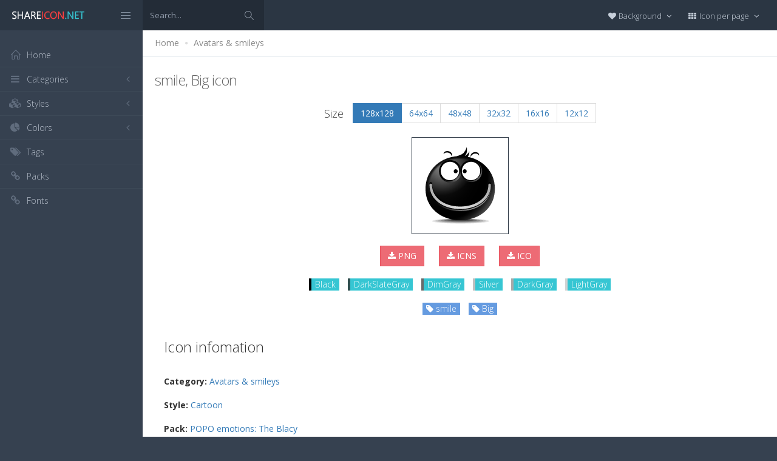

--- FILE ---
content_type: text/html; charset=utf-8
request_url: https://www.shareicon.net/smile-big-52115
body_size: 10655
content:
<!DOCTYPE html>
<!--[if IE 8]> <html lang="en" class="ie8 no-js"> <![endif]-->
<!--[if IE 9]> <html lang="en" class="ie9 no-js"> <![endif]-->
<!--[if !IE]><!-->
<html lang="en">
<!--<![endif]-->
<head>
    <meta charset="utf-8" />
    <title>smile, Big icon</title>
    <meta http-equiv="X-UA-Compatible" content="IE=edge">
    <meta content="width=device-width, initial-scale=1" name="viewport" />
    <link href="//fonts.googleapis.com/css?family=Open+Sans:400,300,600,700&amp;subset=all" rel="stylesheet" type="text/css" />
    <link href="/Content/global/plugins/font-awesome/css/font-awesome.min.css" rel="stylesheet" type="text/css" />
    <link href="/Content/global/plugins/simple-line-icons/simple-line-icons.min.css" rel="stylesheet" type="text/css" />
    <link href="/Content/global/plugins/bootstrap/css/bootstrap.min.css" rel="stylesheet" type="text/css" />
    <link href="/Content/global/plugins/bootstrap-switch/css/bootstrap-switch.min.css" rel="stylesheet" type="text/css" />
    
    <link href="/Content/global/css/components.min.css" rel="stylesheet" type="text/css" />
    <link href="/Content/global/css/plugins.min.css" rel="stylesheet" type="text/css" />
    <link href="/Content/layouts/layout/css/layout.min.css" rel="stylesheet" type="text/css" />
    <link href="/Content/layouts/layout/css/themes/darkblue.min.css" rel="stylesheet" type="text/css" />
    <link href="/Content/layouts/layout/css/custom.min.css" rel="stylesheet" type="text/css" />
    <link href="/Content/styles.css" rel="stylesheet" />
    <link rel="shortcut icon" href="/favicon.ico" />
    
    <link rel="canonical" href="https://www.shareicon.net/smile-big-52115" />
    <link rel="alternate" type="application/rss+xml" title="Share Icon RSS Feed" href="/rss/search" />
    <meta property="article:section" content="smile, Big" />
    <meta name="description" content="Download smile, Big icon, Category: Avatars &amp; smileys, Style: Cartoon, Packages: POPO emotions: The Blacy, Author: ey, License: Free for non commercial use, Color: Black" />
    <meta name="keywords" content="smile, Big icon,Avatars &amp; smileys,Cartoon,POPO emotions: The Blacy,ey,BlackPNG,ICO,SVG,PSD,AI,SVG,EPS" />
    <meta name="twitter:site" content="www.shareicon.net">
    <meta name="twitter:title" content="smile, Big">
    <meta name="twitter:description" content="Download smile, Big icon, Category: Avatars &amp; smileys, Style: Cartoon, Packages: POPO emotions: The Blacy, Author: ey, License: Free for non commercial use, Color: Black">
    <meta name="twitter:url" content="https://www.shareicon.net/smile-big-52115">
    <meta property="og:title" content="smile, Big" />
    <meta property="og:description" content="Download smile, Big icon, Category: Avatars &amp; smileys, Style: Cartoon, Packages: POPO emotions: The Blacy, Author: ey, License: Free for non commercial use, Color: Black" />
    <meta property="og:url" content="https://www.shareicon.net/smile-big-52115" />
    <meta property="og:image" content="https://www.shareicon.net/data/2015/06/10/52115_smile_128x128.png" />
    <meta itemprop="dateCreated" content="6/10/2015 4:54:23 PM" />
    <meta itemprop="dateModified" content="8/14/2016 3:46:12 PM" />

</head>

<body class="page-header-fixed page-sidebar-closed-hide-logo page-content-white">
    <div class="page-header navbar navbar-fixed-top page-sidebar-fixed">
        <div class="page-header-inner ">
            <div class="page-logo">
                <a href="/" title="ShareIcon.net - Download free icons"><img src="/Content/layouts/layout/img/logo.png" alt="shareicon.net" class="logo-default" /></a>
                <div class="menu-toggler sidebar-toggler">
                    <span></span>
                </div>
            </div>
            <a href="javascript:;" class="menu-toggler responsive-toggler" data-toggle="collapse" data-target=".navbar-collapse">
                <span></span>
            </a>
            <form class="search-form search-form-expanded" action="/search" method="GET">
                <div class="input-group">
                    <input type="text" class="form-control" placeholder="Search..." name="kwd">
                    <span class="input-group-btn">
                        <a href="javascript:;" class="btn submit">
                            <i class="icon-magnifier"></i>
                        </a>
                    </span>
                </div>
            </form>

            

            <div class="top-menu">

                <ul class="nav navbar-nav pull-right">
                    <li class="dropdown dropdown-user">
                        <a href="javascript:;" class="dropdown-toggle" data-toggle="dropdown" data-hover="dropdown" data-close-others="true">
                            <span class="username"><i class="fa fa-heart"></i> Background </span>
                            <i class="fa fa-angle-down"></i>
                        </a>
                        <ul class="dropdown-menu dropdown-menu-default">
                            <li class="active">
                                <a href="javascript:setBackgroud('white');"><span class="square white"></span> White</a>
                            </li>
                            <li class="">
                                <a href="javascript:setBackgroud('black');;"><span class="square black"></span> Black</a>
                            </li>
                            <li class="">
                                <a href="javascript:setBackgroud('transparent');;"><span class="square"></span> Transparent</a>
                            </li>
                        </ul>
                    </li>
                    <li class="dropdown dropdown-user">
                        <a href="javascript:;" class="dropdown-toggle" data-toggle="dropdown" data-hover="dropdown" data-close-others="true">
                            <span class="username"><i class="fa fa-th"></i> Icon per page </span>
                            <i class="fa fa-angle-down"></i>
                        </a>
                        <ul class="dropdown-menu dropdown-menu-default">
                            <li class="">
                                <a href="javascript:setDefaultRow(12);"><i class="fa fa-square"></i> 12</a>
                            </li>
                            <li class="active">
                                <a href="javascript:setDefaultRow(24);;"><i class="fa fa-square"></i> 24 </a>
                            </li>
                            <li class="">
                                <a href="javascript:setDefaultRow(36);;"><i class="fa fa-square"></i> 36 </a>
                            </li>
                            <li class="">
                                <a href="javascript:setDefaultRow(48);;"><i class="fa fa-square"></i> 48 </a>
                            </li>
                            <li class="">
                                <a href="javascript:setDefaultRow(60);;"><i class="fa fa-square"></i> 60 </a>
                            </li>
                        </ul>
                    </li>
                </ul>
            </div>
        </div>
    </div>

    <div class="clearfix"> </div>
    <div class="page-container">
        <div class="page-sidebar-wrapper">
            

<div class="page-sidebar navbar-collapse collapse">
    <ul class="page-sidebar-menu  page-header-fixed " data-keep-expanded="false" data-auto-scroll="true" data-slide-speed="200" style="padding-top: 20px">
        <li class="sidebar-toggler-wrapper hide">
            <div class="sidebar-toggler"><span></span></div>
        </li>
        <li class="nav-item start">
            <a href="/" class="nav-link nav-toggle">
                <i class="icon-home"></i>
                <span class="title">Home</span>
            </a>
        </li>

        <li class="nav-item">
            <a href="javascript:;" class="nav-link nav-toggle">
                <i class="fa fa-bars"></i>
                <span class="title">Categories</span>
                <span class="arrow"></span>
            </a>
            <ul class="sub-menu">
                    <li class="nav-item">
                        <a href="/category/" class="nav-link">
                            <span class="title"></span>
                        </a>
                    </li>
                    <li class="nav-item">
                        <a href="/category/abstract" class="nav-link">
                            <span class="title">Abstract</span>
                        </a>
                    </li>
                    <li class="nav-item">
                        <a href="/category/clothes-accessories" class="nav-link">
                            <span class="title">Clothes &amp; accessories</span>
                        </a>
                    </li>
                    <li class="nav-item">
                        <a href="/category/agriculture-farming-gardening" class="nav-link">
                            <span class="title">Agriculture, farming, &amp; gardening</span>
                        </a>
                    </li>
                    <li class="nav-item">
                        <a href="/category/architecture-and-city" class="nav-link">
                            <span class="title">Architecture And City</span>
                        </a>
                    </li>
                    <li class="nav-item">
                        <a href="/category/art-and-design" class="nav-link">
                            <span class="title">Art And Design</span>
                        </a>
                    </li>
                    <li class="nav-item">
                        <a href="/category/files-and-folders" class="nav-link">
                            <span class="title">Files And Folders</span>
                        </a>
                    </li>
                    <li class="nav-item">
                        <a href="/category/hands-and-gestures" class="nav-link">
                            <span class="title">Hands And Gestures</span>
                        </a>
                    </li>
                    <li class="nav-item">
                        <a href="/category/maps-and-location" class="nav-link">
                            <span class="title">Maps And Location</span>
                        </a>
                    </li>
                    <li class="nav-item">
                        <a href="/category/shapes-and-symbols" class="nav-link">
                            <span class="title">Shapes And Symbols</span>
                        </a>
                    </li>
                    <li class="nav-item">
                        <a href="/category/time-and-date" class="nav-link">
                            <span class="title">Time And Date</span>
                        </a>
                    </li>
                    <li class="nav-item">
                        <a href="/category/tools-and-utensils" class="nav-link">
                            <span class="title">Tools And Utensils</span>
                        </a>
                    </li>
                    <li class="nav-item">
                        <a href="/category/commerce-and-shopping" class="nav-link">
                            <span class="title">Commerce And Shopping</span>
                        </a>
                    </li>
                    <li class="nav-item">
                        <a href="/category/shipping-and-delivery" class="nav-link">
                            <span class="title">Shipping And Delivery</span>
                        </a>
                    </li>
                    <li class="nav-item">
                        <a href="/category/sports-and-competition" class="nav-link">
                            <span class="title">Sports And Competition</span>
                        </a>
                    </li>
                    <li class="nav-item">
                        <a href="/category/furniture-and-household" class="nav-link">
                            <span class="title">Furniture And Household</span>
                        </a>
                    </li>
                    <li class="nav-item">
                        <a href="/category/business-and-finance" class="nav-link">
                            <span class="title">Business And Finance</span>
                        </a>
                    </li>
                    <li class="nav-item">
                        <a href="/category/love-and-romance" class="nav-link">
                            <span class="title">Love And Romance</span>
                        </a>
                    </li>
                    <li class="nav-item">
                        <a href="/category/music-and-multimedia" class="nav-link">
                            <span class="title">Music And Multimedia</span>
                        </a>
                    </li>
                    <li class="nav-item">
                        <a href="/category/food-and-restaurant" class="nav-link">
                            <span class="title">Food And Restaurant</span>
                        </a>
                    </li>
                    <li class="nav-item">
                        <a href="/category/birthday-and-party" class="nav-link">
                            <span class="title">Birthday And Party</span>
                        </a>
                    </li>
                    <li class="nav-item">
                        <a href="/category/farming-and-gardening" class="nav-link">
                            <span class="title">Farming And Gardening</span>
                        </a>
                    </li>
                    <li class="nav-item">
                        <a href="/category/seo-and-web" class="nav-link">
                            <span class="title">Seo And Web</span>
                        </a>
                    </li>
                    <li class="nav-item">
                        <a href="/category/maps-and-flags" class="nav-link">
                            <span class="title">Maps And Flags</span>
                        </a>
                    </li>
                    <li class="nav-item">
                        <a href="/category/healthcare-and-medical" class="nav-link">
                            <span class="title">Healthcare And Medical</span>
                        </a>
                    </li>
                    <li class="nav-item">
                        <a href="/category/ecology-and-environment" class="nav-link">
                            <span class="title">Ecology And Environment</span>
                        </a>
                    </li>
                    <li class="nav-item">
                        <a href="/category/kid-and-baby" class="nav-link">
                            <span class="title">Kid And Baby</span>
                        </a>
                    </li>
                    <li class="nav-item">
                        <a href="/category/construction-and-tools" class="nav-link">
                            <span class="title">Construction And Tools</span>
                        </a>
                    </li>
                    <li class="nav-item">
                        <a href="/category/professions-and-jobs" class="nav-link">
                            <span class="title">Professions And Jobs</span>
                        </a>
                    </li>
                    <li class="nav-item">
                        <a href="/category/hobbies-and-free-time" class="nav-link">
                            <span class="title">Hobbies And Free Time</span>
                        </a>
                    </li>
                    <li class="nav-item">
                        <a href="/category/brands-and-logotypes" class="nav-link">
                            <span class="title">Brands And Logotypes</span>
                        </a>
                    </li>
                    <li class="nav-item">
                        <a href="/category/animals" class="nav-link">
                            <span class="title">Animals</span>
                        </a>
                    </li>
                    <li class="nav-item">
                        <a href="/category/electronics-appliances" class="nav-link">
                            <span class="title">Electronics &amp; appliances</span>
                        </a>
                    </li>
                    <li class="nav-item">
                        <a href="/category/desktop-apps" class="nav-link">
                            <span class="title">Desktop apps</span>
                        </a>
                    </li>
                    <li class="nav-item">
                        <a href="/category/mobile-apps" class="nav-link">
                            <span class="title">Mobile apps</span>
                        </a>
                    </li>
                    <li class="nav-item">
                        <a href="/category/arrows" class="nav-link">
                            <span class="title">Arrows</span>
                        </a>
                    </li>
                    <li class="nav-item">
                        <a href="/category/art" class="nav-link">
                            <span class="title">Art</span>
                        </a>
                    </li>
                    <li class="nav-item">
                        <a href="/category/avatars-smileys" class="nav-link">
                            <span class="title">Avatars &amp; smileys</span>
                        </a>
                    </li>
                    <li class="nav-item">
                        <a href="/category/sports-awards" class="nav-link">
                            <span class="title">Sports &amp; awards</span>
                        </a>
                    </li>
                    <li class="nav-item">
                        <a href="/category/health-beauty-fashion" class="nav-link">
                            <span class="title">Health, Beauty, &amp; Fashion</span>
                        </a>
                    </li>
                    <li class="nav-item">
                        <a href="/category/beauty" class="nav-link">
                            <span class="title">Beauty</span>
                        </a>
                    </li>
                    <li class="nav-item">
                        <a href="/category/buildings" class="nav-link">
                            <span class="title">Buildings</span>
                        </a>
                    </li>
                    <li class="nav-item">
                        <a href="/category/interior-buildings" class="nav-link">
                            <span class="title">Interior &amp; buildings</span>
                        </a>
                    </li>
                    <li class="nav-item">
                        <a href="/category/business" class="nav-link">
                            <span class="title">Business</span>
                        </a>
                    </li>
                    <li class="nav-item">
                        <a href="/category/business-finance" class="nav-link">
                            <span class="title">Business &amp; finance</span>
                        </a>
                    </li>
                    <li class="nav-item">
                        <a href="/category/christmas" class="nav-link">
                            <span class="title">Christmas</span>
                        </a>
                    </li>
                    <li class="nav-item">
                        <a href="/category/cinema" class="nav-link">
                            <span class="title">Cinema</span>
                        </a>
                    </li>
                    <li class="nav-item">
                        <a href="/category/shopping-e-commerce" class="nav-link">
                            <span class="title">Shopping &amp; e-commerce</span>
                        </a>
                    </li>
                    <li class="nav-item">
                        <a href="/category/commerce" class="nav-link">
                            <span class="title">Commerce</span>
                        </a>
                    </li>
                    <li class="nav-item">
                        <a href="/category/communications" class="nav-link">
                            <span class="title">Communications</span>
                        </a>
                    </li>
                    <li class="nav-item">
                        <a href="/category/network-communications" class="nav-link">
                            <span class="title">Network &amp; communications</span>
                        </a>
                    </li>
                    <li class="nav-item">
                        <a href="/category/culture-communities" class="nav-link">
                            <span class="title">Culture &amp; communities</span>
                        </a>
                    </li>
                    <li class="nav-item">
                        <a href="/category/computer" class="nav-link">
                            <span class="title">Computer</span>
                        </a>
                    </li>
                    <li class="nav-item">
                        <a href="/category/computer-hardware" class="nav-link">
                            <span class="title">Computer &amp; hardware</span>
                        </a>
                    </li>
                    <li class="nav-item">
                        <a href="/category/tools-construction" class="nav-link">
                            <span class="title">Tools &amp; construction</span>
                        </a>
                    </li>
                    <li class="nav-item">
                        <a href="/category/controls" class="nav-link">
                            <span class="title">controls</span>
                        </a>
                    </li>
                    <li class="nav-item">
                        <a href="/category/cultures" class="nav-link">
                            <span class="title">Cultures</span>
                        </a>
                    </li>
                    <li class="nav-item">
                        <a href="/category/valentines-day" class="nav-link">
                            <span class="title">Valentines Day</span>
                        </a>
                    </li>
                    <li class="nav-item">
                        <a href="/category/shipping-delivery-fulfillment" class="nav-link">
                            <span class="title">Shipping, Delivery, &amp; Fulfillment</span>
                        </a>
                    </li>
                    <li class="nav-item">
                        <a href="/category/photography-graphic-design" class="nav-link">
                            <span class="title">Photography &amp; graphic design</span>
                        </a>
                    </li>
                    <li class="nav-item">
                        <a href="/category/food-drinks" class="nav-link">
                            <span class="title">Food &amp; drinks</span>
                        </a>
                    </li>
                    <li class="nav-item">
                        <a href="/category/easter" class="nav-link">
                            <span class="title">Easter</span>
                        </a>
                    </li>
                    <li class="nav-item">
                        <a href="/category/ecology-environmentalism" class="nav-link">
                            <span class="title">Ecology &amp; environmentalism</span>
                        </a>
                    </li>
                    <li class="nav-item">
                        <a href="/category/edit-tools" class="nav-link">
                            <span class="title">Edit Tools</span>
                        </a>
                    </li>
                    <li class="nav-item">
                        <a href="/category/education" class="nav-link">
                            <span class="title">Education</span>
                        </a>
                    </li>
                    <li class="nav-item">
                        <a href="/category/education-science" class="nav-link">
                            <span class="title">Education &amp; science</span>
                        </a>
                    </li>
                    <li class="nav-item">
                        <a href="/category/electronics" class="nav-link">
                            <span class="title">Electronics</span>
                        </a>
                    </li>
                    <li class="nav-item">
                        <a href="/category/military-law-enforcement" class="nav-link">
                            <span class="title">Military &amp; law enforcement</span>
                        </a>
                    </li>
                    <li class="nav-item">
                        <a href="/category/events-entertainment" class="nav-link">
                            <span class="title">Events &amp; Entertainment</span>
                        </a>
                    </li>
                    <li class="nav-item">
                        <a href="/category/entertainment" class="nav-link">
                            <span class="title">Entertainment</span>
                        </a>
                    </li>
                    <li class="nav-item">
                        <a href="/category/real-estate" class="nav-link">
                            <span class="title">Real Estate</span>
                        </a>
                    </li>
                    <li class="nav-item">
                        <a href="/category/family-home" class="nav-link">
                            <span class="title">Family &amp; home</span>
                        </a>
                    </li>
                    <li class="nav-item">
                        <a href="/category/fashion" class="nav-link">
                            <span class="title">Fashion</span>
                        </a>
                    </li>
                    <li class="nav-item">
                        <a href="/category/files-folders" class="nav-link">
                            <span class="title">Files &amp; folders</span>
                        </a>
                    </li>
                    <li class="nav-item">
                        <a href="/category/flags" class="nav-link">
                            <span class="title">Flags</span>
                        </a>
                    </li>
                    <li class="nav-item">
                        <a href="/category/food" class="nav-link">
                            <span class="title">food</span>
                        </a>
                    </li>
                    <li class="nav-item">
                        <a href="/category/gaming-gambling" class="nav-link">
                            <span class="title">Gaming &amp; gambling</span>
                        </a>
                    </li>
                    <li class="nav-item">
                        <a href="/category/gaming" class="nav-link">
                            <span class="title">Gaming</span>
                        </a>
                    </li>
                    <li class="nav-item">
                        <a href="/category/touch-gestures" class="nav-link">
                            <span class="title">Touch gestures</span>
                        </a>
                    </li>
                    <li class="nav-item">
                        <a href="/category/gestures" class="nav-link">
                            <span class="title">Gestures</span>
                        </a>
                    </li>
                    <li class="nav-item">
                        <a href="/category/halloween" class="nav-link">
                            <span class="title">Halloween</span>
                        </a>
                    </li>
                    <li class="nav-item">
                        <a href="/category/healthcare-medical" class="nav-link">
                            <span class="title">Healthcare &amp; medical</span>
                        </a>
                    </li>
                    <li class="nav-item">
                        <a href="/category/recreation-hobbies" class="nav-link">
                            <span class="title">Recreation &amp; hobbies</span>
                        </a>
                    </li>
                    <li class="nav-item">
                        <a href="/category/holidays" class="nav-link">
                            <span class="title">Holidays</span>
                        </a>
                    </li>
                    <li class="nav-item">
                        <a href="/category/travel-hotels" class="nav-link">
                            <span class="title">Travel &amp; hotels</span>
                        </a>
                    </li>
                    <li class="nav-item">
                        <a href="/category/industry" class="nav-link">
                            <span class="title">Industry</span>
                        </a>
                    </li>
                    <li class="nav-item">
                        <a href="/category/interface" class="nav-link">
                            <span class="title">Interface</span>
                        </a>
                    </li>
                    <li class="nav-item">
                        <a href="/category/ios7-optimized" class="nav-link">
                            <span class="title">iOS7 optimized</span>
                        </a>
                    </li>
                    <li class="nav-item">
                        <a href="/category/logo" class="nav-link">
                            <span class="title">Logo</span>
                        </a>
                    </li>
                    <li class="nav-item">
                        <a href="/category/maps-navigation" class="nav-link">
                            <span class="title">Maps &amp; navigation</span>
                        </a>
                    </li>
                    <li class="nav-item">
                        <a href="/category/marketing" class="nav-link">
                            <span class="title">Marketing</span>
                        </a>
                    </li>
                    <li class="nav-item">
                        <a href="/category/social-media" class="nav-link">
                            <span class="title">Social media</span>
                        </a>
                    </li>
                    <li class="nav-item">
                        <a href="/category/medical" class="nav-link">
                            <span class="title">Medical</span>
                        </a>
                    </li>
                    <li class="nav-item">
                        <a href="/category/miscellaneous" class="nav-link">
                            <span class="title">Miscellaneous</span>
                        </a>
                    </li>
                    <li class="nav-item">
                        <a href="/category/mixed" class="nav-link">
                            <span class="title">Mixed</span>
                        </a>
                    </li>
                    <li class="nav-item">
                        <a href="/category/monuments" class="nav-link">
                            <span class="title">Monuments</span>
                        </a>
                    </li>
                    <li class="nav-item">
                        <a href="/category/music-multimedia" class="nav-link">
                            <span class="title">Music &amp; multimedia</span>
                        </a>
                    </li>
                    <li class="nav-item">
                        <a href="/category/multimedia" class="nav-link">
                            <span class="title">Multimedia</span>
                        </a>
                    </li>
                    <li class="nav-item">
                        <a href="/category/music" class="nav-link">
                            <span class="title">Music</span>
                        </a>
                    </li>
                    <li class="nav-item">
                        <a href="/category/nature-outdoors" class="nav-link">
                            <span class="title">Nature &amp; outdoors</span>
                        </a>
                    </li>
                    <li class="nav-item">
                        <a href="/category/nature" class="nav-link">
                            <span class="title">Nature</span>
                        </a>
                    </li>
                    <li class="nav-item">
                        <a href="/category/networking" class="nav-link">
                            <span class="title">Networking</span>
                        </a>
                    </li>
                    <li class="nav-item">
                        <a href="/category/other" class="nav-link">
                            <span class="title">other</span>
                        </a>
                    </li>
                    <li class="nav-item">
                        <a href="/category/people" class="nav-link">
                            <span class="title">People</span>
                        </a>
                    </li>
                    <li class="nav-item">
                        <a href="/category/romance" class="nav-link">
                            <span class="title">Romance</span>
                        </a>
                    </li>
                    <li class="nav-item">
                        <a href="/category//root" class="nav-link">
                            <span class="title">Root</span>
                        </a>
                    </li>
                    <li class="nav-item">
                        <a href="/category/security" class="nav-link">
                            <span class="title">Security</span>
                        </a>
                    </li>
                    <li class="nav-item">
                        <a href="/category/seo-web" class="nav-link">
                            <span class="title">SEO &amp; web</span>
                        </a>
                    </li>
                    <li class="nav-item">
                        <a href="/category/shapes" class="nav-link">
                            <span class="title">shapes</span>
                        </a>
                    </li>
                    <li class="nav-item">
                        <a href="/category/signaling" class="nav-link">
                            <span class="title">Signaling</span>
                        </a>
                    </li>
                    <li class="nav-item">
                        <a href="/category/signs" class="nav-link">
                            <span class="title">Signs</span>
                        </a>
                    </li>
                    <li class="nav-item">
                        <a href="/category/signs-symbols" class="nav-link">
                            <span class="title">Signs &amp; symbols</span>
                        </a>
                    </li>
                    <li class="nav-item">
                        <a href="/category/smileys" class="nav-link">
                            <span class="title">Smileys</span>
                        </a>
                    </li>
                    <li class="nav-item">
                        <a href="/category/social" class="nav-link">
                            <span class="title">social</span>
                        </a>
                    </li>
                    <li class="nav-item">
                        <a href="/category/sports" class="nav-link">
                            <span class="title">Sports</span>
                        </a>
                    </li>
                    <li class="nav-item">
                        <a href="/category/summer" class="nav-link">
                            <span class="title">Summer</span>
                        </a>
                    </li>
                    <li class="nav-item">
                        <a href="/category/technology" class="nav-link">
                            <span class="title">technology</span>
                        </a>
                    </li>
                    <li class="nav-item">
                        <a href="/category/transport" class="nav-link">
                            <span class="title">Transport</span>
                        </a>
                    </li>
                    <li class="nav-item">
                        <a href="/category/transportation" class="nav-link">
                            <span class="title">Transportation</span>
                        </a>
                    </li>
                    <li class="nav-item">
                        <a href="/category/travel" class="nav-link">
                            <span class="title">Travel</span>
                        </a>
                    </li>
                    <li class="nav-item">
                        <a href="/category/ui" class="nav-link">
                            <span class="title">UI</span>
                        </a>
                    </li>
                    <li class="nav-item">
                        <a href="/category/user" class="nav-link">
                            <span class="title">User</span>
                        </a>
                    </li>
                    <li class="nav-item">
                        <a href="/category/weapons" class="nav-link">
                            <span class="title">Weapons</span>
                        </a>
                    </li>
                    <li class="nav-item">
                        <a href="/category/weather" class="nav-link">
                            <span class="title">Weather</span>
                        </a>
                    </li>
                    <li class="nav-item">
                        <a href="/category/web" class="nav-link">
                            <span class="title">Web</span>
                        </a>
                    </li>
                    <li class="nav-item">
                        <a href="/category/wellness" class="nav-link">
                            <span class="title">Wellness</span>
                        </a>
                    </li>
            </ul>
        </li>
        <li class="nav-item">
            <a href="javascript:;" class="nav-link nav-toggle">
                <i class="fa fa-cubes"></i>
                <span class="title">Styles</span>
                <span class="arrow"></span>
            </a>
            <ul class="sub-menu">
                    <li class="nav-item">
                        <a href="/style/3d" class="nav-link">
                            <span class="title">3D</span>
                        </a>
                    </li>
                    <li class="nav-item">
                        <a href="/style/badge" class="nav-link">
                            <span class="title">Badge</span>
                        </a>
                    </li>
                    <li class="nav-item">
                        <a href="/style/cartoon" class="nav-link">
                            <span class="title">Cartoon</span>
                        </a>
                    </li>
                    <li class="nav-item">
                        <a href="/style/filled-outline" class="nav-link">
                            <span class="title">Filled outline</span>
                        </a>
                    </li>
                    <li class="nav-item">
                        <a href="/style/flat" class="nav-link">
                            <span class="title">Flat</span>
                        </a>
                    </li>
                    <li class="nav-item">
                        <a href="/style/glyph" class="nav-link">
                            <span class="title">Glyph</span>
                        </a>
                    </li>
                    <li class="nav-item">
                        <a href="/style/handdrawn" class="nav-link">
                            <span class="title">Handdrawn</span>
                        </a>
                    </li>
                    <li class="nav-item">
                        <a href="/style/long-shadow" class="nav-link">
                            <span class="title">Long Shadow</span>
                        </a>
                    </li>
                    <li class="nav-item">
                        <a href="/style/outline" class="nav-link">
                            <span class="title">Outline</span>
                        </a>
                    </li>
                    <li class="nav-item">
                        <a href="/style/photorealistic" class="nav-link">
                            <span class="title">Photorealistic</span>
                        </a>
                    </li>
                    <li class="nav-item">
                        <a href="/style/pixel" class="nav-link">
                            <span class="title">Pixel</span>
                        </a>
                    </li>
                    <li class="nav-item">
                        <a href="/style/smooth" class="nav-link">
                            <span class="title">Smooth</span>
                        </a>
                    </li>
            </ul>
        </li>

        


        <li class="nav-item">
            <a href="javascript:;" class="nav-link nav-toggle">
                <i class="fa fa-pie-chart"></i>
                <span class="title">Colors</span>
                <span class="arrow"></span>
            </a>
            <ul class="sub-menu">
                <li class="nav-item">
                    <div class="colors">
                            <a href="/color/black" title="Find all icon with color Black"><i class="fa fa-square" style="color:Black"></i></a>
                            <a href="/color/darkslategray" title="Find all icon with color DarkSlateGray"><i class="fa fa-square" style="color:DarkSlateGray"></i></a>
                            <a href="/color/whitesmoke" title="Find all icon with color WhiteSmoke"><i class="fa fa-square" style="color:WhiteSmoke"></i></a>
                            <a href="/color/darkgray" title="Find all icon with color DarkGray"><i class="fa fa-square" style="color:DarkGray"></i></a>
                            <a href="/color/gray" title="Find all icon with color Gray"><i class="fa fa-square" style="color:Gray"></i></a>
                            <a href="/color/gainsboro" title="Find all icon with color Gainsboro"><i class="fa fa-square" style="color:Gainsboro"></i></a>
                            <a href="/color/dimgray" title="Find all icon with color DimGray"><i class="fa fa-square" style="color:DimGray"></i></a>
                            <a href="/color/steelblue" title="Find all icon with color SteelBlue"><i class="fa fa-square" style="color:SteelBlue"></i></a>
                            <a href="/color/gold" title="Find all icon with color Gold"><i class="fa fa-square" style="color:Gold"></i></a>
                            <a href="/color/dodgerblue" title="Find all icon with color DodgerBlue"><i class="fa fa-square" style="color:DodgerBlue"></i></a>
                            <a href="/color/silver" title="Find all icon with color Silver"><i class="fa fa-square" style="color:Silver"></i></a>
                            <a href="/color/lavender" title="Find all icon with color Lavender"><i class="fa fa-square" style="color:Lavender"></i></a>
                            <a href="/color/darkslateblue" title="Find all icon with color DarkSlateBlue"><i class="fa fa-square" style="color:DarkSlateBlue"></i></a>
                            <a href="/color/sandybrown" title="Find all icon with color SandyBrown"><i class="fa fa-square" style="color:SandyBrown"></i></a>
                            <a href="/color/goldenrod" title="Find all icon with color Goldenrod"><i class="fa fa-square" style="color:Goldenrod"></i></a>
                            <a href="/color/khaki" title="Find all icon with color Khaki"><i class="fa fa-square" style="color:Khaki"></i></a>
                            <a href="/color/cornflowerblue" title="Find all icon with color CornflowerBlue"><i class="fa fa-square" style="color:CornflowerBlue"></i></a>
                            <a href="/color/firebrick" title="Find all icon with color Firebrick"><i class="fa fa-square" style="color:Firebrick"></i></a>
                            <a href="/color/crimson" title="Find all icon with color Crimson"><i class="fa fa-square" style="color:Crimson"></i></a>
                            <a href="/color/lightgray" title="Find all icon with color LightGray"><i class="fa fa-square" style="color:LightGray"></i></a>
                            <a href="/color/chocolate" title="Find all icon with color Chocolate"><i class="fa fa-square" style="color:Chocolate"></i></a>
                            <a href="/color/midnightblue" title="Find all icon with color MidnightBlue"><i class="fa fa-square" style="color:MidnightBlue"></i></a>
                            <a href="/color/saddlebrown" title="Find all icon with color SaddleBrown"><i class="fa fa-square" style="color:SaddleBrown"></i></a>
                            <a href="/color/yellowgreen" title="Find all icon with color YellowGreen"><i class="fa fa-square" style="color:YellowGreen"></i></a>
                            <a href="/color/indianred" title="Find all icon with color IndianRed"><i class="fa fa-square" style="color:IndianRed"></i></a>
                            <a href="/color/tomato" title="Find all icon with color Tomato"><i class="fa fa-square" style="color:Tomato"></i></a>
                            <a href="/color/royalblue" title="Find all icon with color RoyalBlue"><i class="fa fa-square" style="color:RoyalBlue"></i></a>
                            <a href="/color/skyblue" title="Find all icon with color SkyBlue"><i class="fa fa-square" style="color:SkyBlue"></i></a>
                            <a href="/color/darkorange" title="Find all icon with color DarkOrange"><i class="fa fa-square" style="color:DarkOrange"></i></a>
                            <a href="/color/olivedrab" title="Find all icon with color OliveDrab"><i class="fa fa-square" style="color:OliveDrab"></i></a>
                            <a href="/color/deepskyblue" title="Find all icon with color DeepSkyBlue"><i class="fa fa-square" style="color:DeepSkyBlue"></i></a>
                            <a href="/color/peru" title="Find all icon with color Peru"><i class="fa fa-square" style="color:Peru"></i></a>
                            <a href="/color/sienna" title="Find all icon with color Sienna"><i class="fa fa-square" style="color:Sienna"></i></a>
                            <a href="/color/red" title="Find all icon with color Red"><i class="fa fa-square" style="color:Red"></i></a>
                            <a href="/color/lightslategray" title="Find all icon with color LightSlateGray"><i class="fa fa-square" style="color:LightSlateGray"></i></a>
                            <a href="/color/darkcyan" title="Find all icon with color DarkCyan"><i class="fa fa-square" style="color:DarkCyan"></i></a>
                            <a href="/color/lightsteelblue" title="Find all icon with color LightSteelBlue"><i class="fa fa-square" style="color:LightSteelBlue"></i></a>
                            <a href="/color/orange" title="Find all icon with color Orange"><i class="fa fa-square" style="color:Orange"></i></a>
                            <a href="/color/darkkhaki" title="Find all icon with color DarkKhaki"><i class="fa fa-square" style="color:DarkKhaki"></i></a>
                            <a href="/color/teal" title="Find all icon with color Teal"><i class="fa fa-square" style="color:Teal"></i></a>
                            <a href="/color/forestgreen" title="Find all icon with color ForestGreen"><i class="fa fa-square" style="color:ForestGreen"></i></a>
                            <a href="/color/lightseagreen" title="Find all icon with color LightSeaGreen"><i class="fa fa-square" style="color:LightSeaGreen"></i></a>
                            <a href="/color/limegreen" title="Find all icon with color LimeGreen"><i class="fa fa-square" style="color:LimeGreen"></i></a>
                            <a href="/color/darkolivegreen" title="Find all icon with color DarkOliveGreen"><i class="fa fa-square" style="color:DarkOliveGreen"></i></a>
                            <a href="/color/seagreen" title="Find all icon with color SeaGreen"><i class="fa fa-square" style="color:SeaGreen"></i></a>
                            <a href="/color/orangered" title="Find all icon with color OrangeRed"><i class="fa fa-square" style="color:OrangeRed"></i></a>
                            <a href="/color/darkturquoise" title="Find all icon with color DarkTurquoise"><i class="fa fa-square" style="color:DarkTurquoise"></i></a>
                            <a href="/color/lightskyblue" title="Find all icon with color LightSkyBlue"><i class="fa fa-square" style="color:LightSkyBlue"></i></a>
                            <a href="/color/darkgoldenrod" title="Find all icon with color DarkGoldenrod"><i class="fa fa-square" style="color:DarkGoldenrod"></i></a>
                            <a href="/color/mediumturquoise" title="Find all icon with color MediumTurquoise"><i class="fa fa-square" style="color:MediumTurquoise"></i></a>
                            <a href="/color/darkseagreen" title="Find all icon with color DarkSeaGreen"><i class="fa fa-square" style="color:DarkSeaGreen"></i></a>
                            <a href="/color/maroon" title="Find all icon with color Maroon"><i class="fa fa-square" style="color:Maroon"></i></a>
                            <a href="/color/cadetblue" title="Find all icon with color CadetBlue"><i class="fa fa-square" style="color:CadetBlue"></i></a>
                            <a href="/color/mediumseagreen" title="Find all icon with color MediumSeaGreen"><i class="fa fa-square" style="color:MediumSeaGreen"></i></a>
                            <a href="/color/burlywood" title="Find all icon with color BurlyWood"><i class="fa fa-square" style="color:BurlyWood"></i></a>
                            <a href="/color/darkred" title="Find all icon with color DarkRed"><i class="fa fa-square" style="color:DarkRed"></i></a>
                            <a href="/color/snow" title="Find all icon with color Snow"><i class="fa fa-square" style="color:Snow"></i></a>
                            <a href="/color/coral" title="Find all icon with color Coral"><i class="fa fa-square" style="color:Coral"></i></a>
                            <a href="/color/lightblue" title="Find all icon with color LightBlue"><i class="fa fa-square" style="color:LightBlue"></i></a>
                            <a href="/color/paleturquoise" title="Find all icon with color PaleTurquoise"><i class="fa fa-square" style="color:PaleTurquoise"></i></a>
                            <a href="/color/darkgreen" title="Find all icon with color DarkGreen"><i class="fa fa-square" style="color:DarkGreen"></i></a>
                            <a href="/color/linen" title="Find all icon with color Linen"><i class="fa fa-square" style="color:Linen"></i></a>
                            <a href="/color/brown" title="Find all icon with color Brown"><i class="fa fa-square" style="color:Brown"></i></a>
                            <a href="/color/palevioletred" title="Find all icon with color PaleVioletRed"><i class="fa fa-square" style="color:PaleVioletRed"></i></a>
                            <a href="/color/tan" title="Find all icon with color Tan"><i class="fa fa-square" style="color:Tan"></i></a>
                            <a href="/color/mediumaquamarine" title="Find all icon with color MediumAquamarine"><i class="fa fa-square" style="color:MediumAquamarine"></i></a>
                            <a href="/color/navajowhite" title="Find all icon with color NavajoWhite"><i class="fa fa-square" style="color:NavajoWhite"></i></a>
                            <a href="/color/slategray" title="Find all icon with color SlateGray"><i class="fa fa-square" style="color:SlateGray"></i></a>
                            <a href="/color/aliceblue" title="Find all icon with color AliceBlue"><i class="fa fa-square" style="color:AliceBlue"></i></a>
                            <a href="/color/mediumvioletred" title="Find all icon with color MediumVioletRed"><i class="fa fa-square" style="color:MediumVioletRed"></i></a>
                            <a href="/color/rosybrown" title="Find all icon with color RosyBrown"><i class="fa fa-square" style="color:RosyBrown"></i></a>
                            <a href="/color/green" title="Find all icon with color Green"><i class="fa fa-square" style="color:Green"></i></a>
                            <a href="/color/antiquewhite" title="Find all icon with color AntiqueWhite"><i class="fa fa-square" style="color:AntiqueWhite"></i></a>
                            <a href="/color/mediumorchid" title="Find all icon with color MediumOrchid"><i class="fa fa-square" style="color:MediumOrchid"></i></a>
                            <a href="/color/wheat" title="Find all icon with color Wheat"><i class="fa fa-square" style="color:Wheat"></i></a>
                            <a href="/color/deeppink" title="Find all icon with color DeepPink"><i class="fa fa-square" style="color:DeepPink"></i></a>
                            <a href="/color/palegoldenrod" title="Find all icon with color PaleGoldenrod"><i class="fa fa-square" style="color:PaleGoldenrod"></i></a>
                            <a href="/color/powderblue" title="Find all icon with color PowderBlue"><i class="fa fa-square" style="color:PowderBlue"></i></a>
                            <a href="/color/mediumpurple" title="Find all icon with color MediumPurple"><i class="fa fa-square" style="color:MediumPurple"></i></a>
                            <a href="/color/lightpink" title="Find all icon with color LightPink"><i class="fa fa-square" style="color:LightPink"></i></a>
                            <a href="/color/turquoise" title="Find all icon with color Turquoise"><i class="fa fa-square" style="color:Turquoise"></i></a>
                            <a href="/color/lightcoral" title="Find all icon with color LightCoral"><i class="fa fa-square" style="color:LightCoral"></i></a>
                            <a href="/color/salmon" title="Find all icon with color Salmon"><i class="fa fa-square" style="color:Salmon"></i></a>
                            <a href="/color/olive" title="Find all icon with color Olive"><i class="fa fa-square" style="color:Olive"></i></a>
                            <a href="/color/lightsalmon" title="Find all icon with color LightSalmon"><i class="fa fa-square" style="color:LightSalmon"></i></a>
                            <a href="/color/darkblue" title="Find all icon with color DarkBlue"><i class="fa fa-square" style="color:DarkBlue"></i></a>
                            <a href="/color/beige" title="Find all icon with color Beige"><i class="fa fa-square" style="color:Beige"></i></a>
                            <a href="/color/darkorchid" title="Find all icon with color DarkOrchid"><i class="fa fa-square" style="color:DarkOrchid"></i></a>
                            <a href="/color/indigo" title="Find all icon with color Indigo"><i class="fa fa-square" style="color:Indigo"></i></a>
                            <a href="/color/lightcyan" title="Find all icon with color LightCyan"><i class="fa fa-square" style="color:LightCyan"></i></a>
                            <a href="/color/slateblue" title="Find all icon with color SlateBlue"><i class="fa fa-square" style="color:SlateBlue"></i></a>
                            <a href="/color/ghostwhite" title="Find all icon with color GhostWhite"><i class="fa fa-square" style="color:GhostWhite"></i></a>
                            <a href="/color/moccasin" title="Find all icon with color Moccasin"><i class="fa fa-square" style="color:Moccasin"></i></a>
                            <a href="/color/yellow" title="Find all icon with color Yellow"><i class="fa fa-square" style="color:Yellow"></i></a>
                            <a href="/color/darksalmon" title="Find all icon with color DarkSalmon"><i class="fa fa-square" style="color:DarkSalmon"></i></a>
                            <a href="/color/lemonchiffon" title="Find all icon with color LemonChiffon"><i class="fa fa-square" style="color:LemonChiffon"></i></a>
                            <a href="/color/hotpink" title="Find all icon with color HotPink"><i class="fa fa-square" style="color:HotPink"></i></a>
                            <a href="/color/purple" title="Find all icon with color Purple"><i class="fa fa-square" style="color:Purple"></i></a>
                            <a href="/color/lightgreen" title="Find all icon with color LightGreen"><i class="fa fa-square" style="color:LightGreen"></i></a>
                            <a href="/color/lawngreen" title="Find all icon with color LawnGreen"><i class="fa fa-square" style="color:LawnGreen"></i></a>
                    </div>
                </li>
            </ul>
        </li>

        <li class="nav-item">
            <a href="/tags" class="nav-link nav-toggle">
                <i class="fa fa-tags"></i>
                <span class="title">Tags</span>
            </a>
        </li>

        <li class="nav-item">
            <a href="/packs" class="nav-link nav-toggle">
                <i class="fa fa-link"></i>
                <span class="title">Packs</span>
            </a>
        </li>
		
		
		<li class="nav-item">
            <a href="https://www.wfonts.com" title="Download free fonts" class="nav-link nav-toggle" target="_blank">
                <i class="fa fa-link"></i>
                <span class="title">Fonts</span>
            </a>
        </li>
		
		
    </ul>
</div>

        </div>
        <div class="page-content-wrapper">
            <div class="page-content bgWidth">
                




<div class="page-bar">
    <ul class="page-breadcrumb">
        <li>
            <a href="/" title="Share icon, Find free icon">Home</a>
            <i class="fa fa-circle"></i>
        </li>
        <li>
                <a href="/category/avatars-smileys" title="Find Avatars &amp; smileys Icon"><span>Avatars &amp; smileys</span></a>
        </li>
    </ul>
</div>



<h1 class="page-title">
    smile, Big icon
</h1>

<div class="row">
    <div class="col-lg-12">
        <div class="details">

            <div class="tools">
                <div class="size">
                    <h4>Size</h4>
                    <ul class="pagination" id="allSize">

                            <li class="active"><a data-size="128x128" href="/data/128x128/2015/06/10/52115_smile_128x128.png">128x128</a></li>
                            <li class=""><a data-size="64x64" href="/data/64x64/2015/06/10/52115_smile_128x128.png">64x64</a></li>
                            <li class=""><a data-size="48x48" href="/data/48x48/2015/06/10/52115_smile_128x128.png">48x48</a></li>
                            <li class=""><a data-size="32x32" href="/data/32x32/2015/06/10/52115_smile_128x128.png">32x32</a></li>
                            <li class=""><a data-size="16x16" href="/data/16x16/2015/06/10/52115_smile_128x128.png">16x16</a></li>
                            <li class=""><a data-size="12x12" href="/data/12x12/2015/06/10/52115_smile_128x128.png">12x12</a></li>
                    </ul>
                </div>
                <div class="clearboth"></div>
                <div class="image-icon white">
                    <img id="imgPreview" src="/data/128x128/2015/06/10/52115_smile_128x128.png" alt="smile, Big Icon" />
                </div>
                <div class="clearboth"></div>
                

                <div class="download">
                        <a title="Download smile, Big PNG icon" id="pngLink" class="btn btn-danger" href="/download/128x128//2015/06/10/52115_smile_128x128.png"><i class="fa fa-download"></i> PNG</a>


                        <a title="Download smile, Big ICNS icon" class="btn btn-danger" href="/download/2015/06/10/52115_smile.icns"><i class="fa fa-download"></i> ICNS</a>

                        <a title="Download smile, Big ICO icon" class="btn btn-danger" href="/download/2015/06/10/52115_smile.ico"><i class="fa fa-download"></i> ICO</a>



                </div>

               

                <div class="info">
                        <div class="item">
                            <a title="Find Black Icon" class="label btn-success" href="/color/black" style="border-left:4px solid Black">Black</a> <a title="Find DarkSlateGray Icon" class="label btn-success" href="/color/darkslategray" style="border-left:4px solid DarkSlateGray">DarkSlateGray</a> <a title="Find DimGray Icon" class="label btn-success" href="/color/dimgray" style="border-left:4px solid DimGray">DimGray</a> <a title="Find Silver Icon" class="label btn-success" href="/color/silver" style="border-left:4px solid Silver">Silver</a> <a title="Find DarkGray Icon" class="label btn-success" href="/color/darkgray" style="border-left:4px solid DarkGray">DarkGray</a> <a title="Find LightGray Icon" class="label btn-success" href="/color/lightgray" style="border-left:4px solid LightGray">LightGray</a>
                        </div>
                    <div class="item">
                        <a class="label label-info" title="Find smile Icon"  href="/tag/smile"><i class="fa fa-tag"></i> smile</a> <a class="label label-info" title="Find Big Icon"  href="/tag/big"><i class="fa fa-tag"></i> Big</a>
                    </div>
                </div>
            </div>
        </div>
    </div>
    <div class="col-lg-12">
		<div class="row" style="margin:20px 0;">
			<div class="col-md-12">
			<div class="head clearboth">
					<h3 style="float:left">Icon infomation</h3>
					<div class="share-social">
						<div class="google">
							<div class="g-plusone" data-size="medium"></div>
						</div>
						<div class="facebook">
							<div class="fb-like" data-href="/smile-big-52115" data-layout="button_count" data-action="like" data-show-faces="true" data-share="true"></div>
						</div>
					</div>
				</div>

			</div>
			<div class="col-md-6">
			
				
				<div class="infoIcon">

						<p>
							<strong>Category:</strong> <a title="Find all icon in Avatars &amp; smileys category" href="/category/avatars-smileys">Avatars &amp; smileys</a>
						</p>
											<p>
							<strong>Style:</strong> <a title="Find all icon with Avatars &amp; smileys style" href="/style/cartoon">Cartoon</a>
						</p>
											<p><strong>Pack:</strong> <a title="Find all icon in Avatars &amp; smileys pack" href="/pack/popo-emotions-the-blacy">POPO emotions: The Blacy</a></p>
											<p><strong>Author:</strong> <a title="Find all icon by ey" href="/author/ey">ey</a> </p>
											<p><strong>License:</strong> <a title="Find all icon in Free for non commercial use license" href="/license/free-for-non-commercial-use">Free for non commercial use</a></p>
											<p><strong>Base color:</strong> <a title="Find all icon with Black color" href="/color/black">Black</a></p>
					
				</div>
			</div>
			<div class="col-md-6">
				<!-- -->
			</div>
		</div>
		
        
    </div>
</div>
<hr />
<h2 class="page-title">Similar icon</h2>

<div class="row">
	<div class="col-md-10">
		<ul class="white icon-lists">


<li class="icon">
    <p class="button">
            <a title="Download Face, smile, Emoticon, laughing PNG Icon" href="/download/2017/07/11/888306_face_512x512.png">PNG</a>
                                    <a title="Download Face, smile, Emoticon, laughing SVG Icon" href="/download/2017/07/11/888306_face.svg">SVG</a>
                        <a href="/face-smile-emoticon-laughing-888306">MORE</a>
    </p>

    <a href="/face-smile-emoticon-laughing-888306">
        <img src="/data/128x128/2017/07/11/888306_face_512x512.png" style="top:36px;left:36px" alt="Face, smile, Emoticon, laughing MediumAquamarine icon" />
    </a>

    <div class="cover" onclick="window.location.href = '/face-smile-emoticon-laughing-888306';">
                                    <p><i class="fa fa-tags"></i> <a href="/tag/face">Face</a>, <a href="/tag/smile">smile</a>, <a href="/tag/emoticon">Emoticon</a></p>
                    <p><i class="fa fa-pie-chart" style="color:MediumAquamarine"></i> <a href="/color/mediumaquamarine" title="View more MediumAquamarine Icon">MediumAquamarine</a></p>
        <p><i class="fa fa-picture-o"></i> <span>512x512</span></p>
    </div>
</li>

<li class="icon">
    <p class="button">
            <a title="Download Face, happy, good, smile, Avatar, mood PNG Icon" href="/download/2017/06/21/887379_face_512x512.png">PNG</a>
                    <a title="Download Face, happy, good, smile, Avatar, mood ICO Icon" href="/download/2017/06/21/887379_face.ico">ICO</a>
                    <a title="Download Face, happy, good, smile, Avatar, mood ICNS Icon" href="/download/2017/06/21/887379_face.icns">ICNS</a>
                    <a title="Download Face, happy, good, smile, Avatar, mood SVG Icon" href="/download/2017/06/21/887379_face.svg">SVG</a>
                        <a href="/face-happy-good-smile-avatar-mood-887379">MORE</a>
    </p>

    <a href="/face-happy-good-smile-avatar-mood-887379">
        <img src="/data/128x128/2017/06/21/887379_face_512x512.png" style="top:36px;left:36px" alt="Face, happy, good, smile, Avatar, mood Black icon" />
    </a>

    <div class="cover" onclick="window.location.href = '/face-happy-good-smile-avatar-mood-887379';">
                            <p><i class="fa fa-folder"></i> <a href="/pack/simpline-mix" title="View more Simpline: Mix Icon">Simpline: Mix</a></p>
                    <p><i class="fa fa-tags"></i> <a href="/tag/face">Face</a>, <a href="/tag/happy">happy</a>, <a href="/tag/good">good</a></p>
                    <p><i class="fa fa-pie-chart" style="color:Black"></i> <a href="/color/black" title="View more Black Icon">Black</a></p>
        <p><i class="fa fa-picture-o"></i> <span>512x512</span></p>
    </div>
</li>

<li class="icon">
    <p class="button">
            <a title="Download Face, smile, unhappy, Avatar, Bad, mood PNG Icon" href="/download/2017/06/21/887380_face_512x512.png">PNG</a>
                    <a title="Download Face, smile, unhappy, Avatar, Bad, mood ICO Icon" href="/download/2017/06/21/887380_face.ico">ICO</a>
                    <a title="Download Face, smile, unhappy, Avatar, Bad, mood ICNS Icon" href="/download/2017/06/21/887380_face.icns">ICNS</a>
                    <a title="Download Face, smile, unhappy, Avatar, Bad, mood SVG Icon" href="/download/2017/06/21/887380_face.svg">SVG</a>
                        <a href="/face-smile-unhappy-avatar-bad-mood-887380">MORE</a>
    </p>

    <a href="/face-smile-unhappy-avatar-bad-mood-887380">
        <img src="/data/128x128/2017/06/21/887380_face_512x512.png" style="top:36px;left:36px" alt="Face, smile, unhappy, Avatar, Bad, mood Black icon" />
    </a>

    <div class="cover" onclick="window.location.href = '/face-smile-unhappy-avatar-bad-mood-887380';">
                            <p><i class="fa fa-folder"></i> <a href="/pack/simpline-mix" title="View more Simpline: Mix Icon">Simpline: Mix</a></p>
                    <p><i class="fa fa-tags"></i> <a href="/tag/face">Face</a>, <a href="/tag/smile">smile</a>, <a href="/tag/unhappy">unhappy</a></p>
                    <p><i class="fa fa-pie-chart" style="color:Black"></i> <a href="/color/black" title="View more Black Icon">Black</a></p>
        <p><i class="fa fa-picture-o"></i> <span>512x512</span></p>
    </div>
</li>

<li class="icon">
    <p class="button">
            <a title="Download happy, smile, laugh PNG Icon" href="/download/2017/06/16/887145_happy_512x512.png">PNG</a>
                    <a title="Download happy, smile, laugh ICO Icon" href="/download/2017/06/16/887145_happy.ico">ICO</a>
                    <a title="Download happy, smile, laugh ICNS Icon" href="/download/2017/06/16/887145_happy.icns">ICNS</a>
                    <a title="Download happy, smile, laugh SVG Icon" href="/download/2017/06/16/887145_happy.svg">SVG</a>
                        <a href="/happy-smile-laugh-887145">MORE</a>
    </p>

    <a href="/happy-smile-laugh-887145">
        <img src="/data/128x128/2017/06/16/887145_happy_512x512.png" style="top:36px;left:36px" alt="happy, smile, laugh Black icon" />
    </a>

    <div class="cover" onclick="window.location.href = '/happy-smile-laugh-887145';">
                            <p><i class="fa fa-folder"></i> <a href="/pack/smiley-face" title="View more Smiley face Icon">Smiley face</a></p>
                    <p><i class="fa fa-tags"></i> <a href="/tag/happy">happy</a>, <a href="/tag/smile">smile</a>, <a href="/tag/laugh">laugh</a></p>
                    <p><i class="fa fa-pie-chart" style="color:Black"></i> <a href="/color/black" title="View more Black Icon">Black</a></p>
        <p><i class="fa fa-picture-o"></i> <span>512x512</span></p>
    </div>
</li>

<li class="icon">
    <p class="button">
            <a title="Download Face, smile, Angry PNG Icon" href="/download/2017/06/16/887149_face_512x512.png">PNG</a>
                    <a title="Download Face, smile, Angry ICO Icon" href="/download/2017/06/16/887149_face.ico">ICO</a>
                    <a title="Download Face, smile, Angry ICNS Icon" href="/download/2017/06/16/887149_face.icns">ICNS</a>
                    <a title="Download Face, smile, Angry SVG Icon" href="/download/2017/06/16/887149_face.svg">SVG</a>
                        <a href="/face-smile-angry-887149">MORE</a>
    </p>

    <a href="/face-smile-angry-887149">
        <img src="/data/128x128/2017/06/16/887149_face_512x512.png" style="top:36px;left:36px" alt="Face, smile, Angry Black icon" />
    </a>

    <div class="cover" onclick="window.location.href = '/face-smile-angry-887149';">
                            <p><i class="fa fa-folder"></i> <a href="/pack/smiley-face" title="View more Smiley face Icon">Smiley face</a></p>
                    <p><i class="fa fa-tags"></i> <a href="/tag/face">Face</a>, <a href="/tag/smile">smile</a>, <a href="/tag/angry">Angry</a></p>
                    <p><i class="fa fa-pie-chart" style="color:Black"></i> <a href="/color/black" title="View more Black Icon">Black</a></p>
        <p><i class="fa fa-picture-o"></i> <span>512x512</span></p>
    </div>
</li>

<li class="icon">
    <p class="button">
            <a title="Download Lucky, happy, smile, great PNG Icon" href="/download/2017/06/16/887151_happy_512x512.png">PNG</a>
                    <a title="Download Lucky, happy, smile, great ICO Icon" href="/download/2017/06/16/887151_happy.ico">ICO</a>
                    <a title="Download Lucky, happy, smile, great ICNS Icon" href="/download/2017/06/16/887151_happy.icns">ICNS</a>
                    <a title="Download Lucky, happy, smile, great SVG Icon" href="/download/2017/06/16/887151_happy.svg">SVG</a>
                        <a href="/lucky-happy-smile-great-887151">MORE</a>
    </p>

    <a href="/lucky-happy-smile-great-887151">
        <img src="/data/128x128/2017/06/16/887151_happy_512x512.png" style="top:36px;left:36px" alt="Lucky, happy, smile, great Black icon" />
    </a>

    <div class="cover" onclick="window.location.href = '/lucky-happy-smile-great-887151';">
                            <p><i class="fa fa-folder"></i> <a href="/pack/smiley-face" title="View more Smiley face Icon">Smiley face</a></p>
                    <p><i class="fa fa-tags"></i> <a href="/tag/lucky">Lucky</a>, <a href="/tag/happy">happy</a>, <a href="/tag/smile">smile</a></p>
                    <p><i class="fa fa-pie-chart" style="color:Black"></i> <a href="/color/black" title="View more Black Icon">Black</a></p>
        <p><i class="fa fa-picture-o"></i> <span>512x512</span></p>
    </div>
</li>

<li class="icon">
    <p class="button">
            <a title="Download Face, happy, smiley, smile, positive, excited, welcoming PNG Icon" href="/download/2017/06/13/887026_face_512x512.png">PNG</a>
                    <a title="Download Face, happy, smiley, smile, positive, excited, welcoming ICO Icon" href="/download/2017/06/13/887026_face.ico">ICO</a>
                    <a title="Download Face, happy, smiley, smile, positive, excited, welcoming ICNS Icon" href="/download/2017/06/13/887026_face.icns">ICNS</a>
                    <a title="Download Face, happy, smiley, smile, positive, excited, welcoming SVG Icon" href="/download/2017/06/13/887026_face.svg">SVG</a>
                        <a href="/face-happy-smiley-smile-positive-excited-welcoming-887026">MORE</a>
    </p>

    <a href="/face-happy-smiley-smile-positive-excited-welcoming-887026">
        <img src="/data/128x128/2017/06/13/887026_face_512x512.png" style="top:36px;left:36px" alt="Face, happy, smiley, smile, positive, excited, welcoming Gold icon" />
    </a>

    <div class="cover" onclick="window.location.href = '/face-happy-smiley-smile-positive-excited-welcoming-887026';">
                            <p><i class="fa fa-folder"></i> <a href="/pack/smileys-for-fun" title="View more Smileys for fun Icon">Smileys for fun</a></p>
                    <p><i class="fa fa-tags"></i> <a href="/tag/face">Face</a>, <a href="/tag/happy">happy</a>, <a href="/tag/smiley">smiley</a></p>
                    <p><i class="fa fa-pie-chart" style="color:Gold"></i> <a href="/color/gold" title="View more Gold Icon">Gold</a></p>
        <p><i class="fa fa-picture-o"></i> <span>512x512</span></p>
    </div>
</li>

<li class="icon">
    <p class="button">
            <a title="Download Face, smiley, smile, Sick, Puke, vomit, Drunk PNG Icon" href="/download/2017/06/13/887027_face_512x512.png">PNG</a>
                    <a title="Download Face, smiley, smile, Sick, Puke, vomit, Drunk ICO Icon" href="/download/2017/06/13/887027_face.ico">ICO</a>
                    <a title="Download Face, smiley, smile, Sick, Puke, vomit, Drunk ICNS Icon" href="/download/2017/06/13/887027_face.icns">ICNS</a>
                    <a title="Download Face, smiley, smile, Sick, Puke, vomit, Drunk SVG Icon" href="/download/2017/06/13/887027_face.svg">SVG</a>
                        <a href="/face-smiley-smile-sick-puke-vomit-drunk-887027">MORE</a>
    </p>

    <a href="/face-smiley-smile-sick-puke-vomit-drunk-887027">
        <img src="/data/128x128/2017/06/13/887027_face_512x512.png" style="top:36px;left:36px" alt="Face, smiley, smile, Sick, Puke, vomit, Drunk LightSteelBlue icon" />
    </a>

    <div class="cover" onclick="window.location.href = '/face-smiley-smile-sick-puke-vomit-drunk-887027';">
                            <p><i class="fa fa-folder"></i> <a href="/pack/smileys-for-fun" title="View more Smileys for fun Icon">Smileys for fun</a></p>
                    <p><i class="fa fa-tags"></i> <a href="/tag/face">Face</a>, <a href="/tag/smiley">smiley</a>, <a href="/tag/smile">smile</a></p>
                    <p><i class="fa fa-pie-chart" style="color:LightSteelBlue"></i> <a href="/color/lightsteelblue" title="View more LightSteelBlue Icon">LightSteelBlue</a></p>
        <p><i class="fa fa-picture-o"></i> <span>512x512</span></p>
    </div>
</li>

<li class="icon">
    <p class="button">
            <a title="Download Face, smiley, lol, smile, Avatar, Cry, laugh PNG Icon" href="/download/2017/06/13/887028_face_512x512.png">PNG</a>
                    <a title="Download Face, smiley, lol, smile, Avatar, Cry, laugh ICO Icon" href="/download/2017/06/13/887028_face.ico">ICO</a>
                    <a title="Download Face, smiley, lol, smile, Avatar, Cry, laugh ICNS Icon" href="/download/2017/06/13/887028_face.icns">ICNS</a>
                    <a title="Download Face, smiley, lol, smile, Avatar, Cry, laugh SVG Icon" href="/download/2017/06/13/887028_face.svg">SVG</a>
                        <a href="/face-smiley-lol-smile-avatar-cry-laugh-887028">MORE</a>
    </p>

    <a href="/face-smiley-lol-smile-avatar-cry-laugh-887028">
        <img src="/data/128x128/2017/06/13/887028_face_512x512.png" style="top:36px;left:36px" alt="Face, smiley, lol, smile, Avatar, Cry, laugh Gold icon" />
    </a>

    <div class="cover" onclick="window.location.href = '/face-smiley-lol-smile-avatar-cry-laugh-887028';">
                            <p><i class="fa fa-folder"></i> <a href="/pack/smileys-for-fun" title="View more Smileys for fun Icon">Smileys for fun</a></p>
                    <p><i class="fa fa-tags"></i> <a href="/tag/face">Face</a>, <a href="/tag/smiley">smiley</a>, <a href="/tag/lol">lol</a></p>
                    <p><i class="fa fa-pie-chart" style="color:Gold"></i> <a href="/color/gold" title="View more Gold Icon">Gold</a></p>
        <p><i class="fa fa-picture-o"></i> <span>512x512</span></p>
    </div>
</li>

<li class="icon">
    <p class="button">
            <a title="Download Face, smiley, smile, disappointed, Crying, Cry, Bad PNG Icon" href="/download/2017/06/13/887029_face_512x512.png">PNG</a>
                    <a title="Download Face, smiley, smile, disappointed, Crying, Cry, Bad ICO Icon" href="/download/2017/06/13/887029_face.ico">ICO</a>
                    <a title="Download Face, smiley, smile, disappointed, Crying, Cry, Bad ICNS Icon" href="/download/2017/06/13/887029_face.icns">ICNS</a>
                    <a title="Download Face, smiley, smile, disappointed, Crying, Cry, Bad SVG Icon" href="/download/2017/06/13/887029_face.svg">SVG</a>
                        <a href="/face-smiley-smile-disappointed-crying-cry-bad-887029">MORE</a>
    </p>

    <a href="/face-smiley-smile-disappointed-crying-cry-bad-887029">
        <img src="/data/128x128/2017/06/13/887029_face_512x512.png" style="top:36px;left:36px" alt="Face, smiley, smile, disappointed, Crying, Cry, Bad Gold icon" />
    </a>

    <div class="cover" onclick="window.location.href = '/face-smiley-smile-disappointed-crying-cry-bad-887029';">
                            <p><i class="fa fa-folder"></i> <a href="/pack/smileys-for-fun" title="View more Smileys for fun Icon">Smileys for fun</a></p>
                    <p><i class="fa fa-tags"></i> <a href="/tag/face">Face</a>, <a href="/tag/smiley">smiley</a>, <a href="/tag/smile">smile</a></p>
                    <p><i class="fa fa-pie-chart" style="color:Gold"></i> <a href="/color/gold" title="View more Gold Icon">Gold</a></p>
        <p><i class="fa fa-picture-o"></i> <span>512x512</span></p>
    </div>
</li>

<li class="icon">
    <p class="button">
            <a title="Download Heart, love, Face, smiley, smile, in love, horny PNG Icon" href="/download/2017/06/13/887030_heart_512x512.png">PNG</a>
                    <a title="Download Heart, love, Face, smiley, smile, in love, horny ICO Icon" href="/download/2017/06/13/887030_heart.ico">ICO</a>
                    <a title="Download Heart, love, Face, smiley, smile, in love, horny ICNS Icon" href="/download/2017/06/13/887030_heart.icns">ICNS</a>
                    <a title="Download Heart, love, Face, smiley, smile, in love, horny SVG Icon" href="/download/2017/06/13/887030_heart.svg">SVG</a>
                        <a href="/heart-love-face-smiley-smile-in-love-horny-887030">MORE</a>
    </p>

    <a href="/heart-love-face-smiley-smile-in-love-horny-887030">
        <img src="/data/128x128/2017/06/13/887030_heart_512x512.png" style="top:36px;left:36px" alt="Heart, love, Face, smiley, smile, in love, horny Gold icon" />
    </a>

    <div class="cover" onclick="window.location.href = '/heart-love-face-smiley-smile-in-love-horny-887030';">
                            <p><i class="fa fa-folder"></i> <a href="/pack/smileys-for-fun" title="View more Smileys for fun Icon">Smileys for fun</a></p>
                    <p><i class="fa fa-tags"></i> <a href="/tag/heart">Heart</a>, <a href="/tag/love">love</a>, <a href="/tag/face">Face</a></p>
                    <p><i class="fa fa-pie-chart" style="color:Gold"></i> <a href="/color/gold" title="View more Gold Icon">Gold</a></p>
        <p><i class="fa fa-picture-o"></i> <span>512x512</span></p>
    </div>
</li>

<li class="icon">
    <p class="button">
            <a title="Download smiley, smile, tired, Sleepy, bored, dull, unamazed PNG Icon" href="/download/2017/06/13/887031_smiley_512x512.png">PNG</a>
                    <a title="Download smiley, smile, tired, Sleepy, bored, dull, unamazed ICO Icon" href="/download/2017/06/13/887031_smiley.ico">ICO</a>
                    <a title="Download smiley, smile, tired, Sleepy, bored, dull, unamazed ICNS Icon" href="/download/2017/06/13/887031_smiley.icns">ICNS</a>
                    <a title="Download smiley, smile, tired, Sleepy, bored, dull, unamazed SVG Icon" href="/download/2017/06/13/887031_smiley.svg">SVG</a>
                        <a href="/smiley-smile-tired-sleepy-bored-dull-unamazed-887031">MORE</a>
    </p>

    <a href="/smiley-smile-tired-sleepy-bored-dull-unamazed-887031">
        <img src="/data/128x128/2017/06/13/887031_smiley_512x512.png" style="top:36px;left:36px" alt="smiley, smile, tired, Sleepy, bored, dull, unamazed Gold icon" />
    </a>

    <div class="cover" onclick="window.location.href = '/smiley-smile-tired-sleepy-bored-dull-unamazed-887031';">
                            <p><i class="fa fa-folder"></i> <a href="/pack/smileys-for-fun" title="View more Smileys for fun Icon">Smileys for fun</a></p>
                    <p><i class="fa fa-tags"></i> <a href="/tag/smiley">smiley</a>, <a href="/tag/smile">smile</a>, <a href="/tag/tired">tired</a></p>
                    <p><i class="fa fa-pie-chart" style="color:Gold"></i> <a href="/color/gold" title="View more Gold Icon">Gold</a></p>
        <p><i class="fa fa-picture-o"></i> <span>512x512</span></p>
    </div>
</li>		</ul>
	</div>
	<div class="col-md-2">
		<!-- -->
	</div>
</div>
 
    <hr />
    <h2 class="page-title">Other icon in Pack <a href="/pack/popo-emotions-the-blacy" title="POPO emotions: The Blacy Packages icons">POPO emotions: The Blacy</a> </h2>
    <ul class="white icon-lists">


<li class="icon">
    <p class="button">
            <a title="Download smile, Big PNG Icon" href="/download/2015/06/10/52115_smile_128x128.png">PNG</a>
                    <a title="Download smile, Big ICO Icon" href="/download/2015/06/10/52115_smile.ico">ICO</a>
                    <a title="Download smile, Big ICNS Icon" href="/download/2015/06/10/52115_smile.icns">ICNS</a>
                                <a href="/smile-big-52115">MORE</a>
    </p>

    <a href="/smile-big-52115">
        <img src="/data/128x128/2015/06/10/52115_smile_128x128.png" style="top:36px;left:36px" alt="smile, Big Black icon" />
    </a>

    <div class="cover" onclick="window.location.href = '/smile-big-52115';">
            <p><i class="fa fa-bars"></i> <a href="/category/avatars-smileys" title="View more Avatars &amp; smileys Icon">Avatars &amp; smileys</a></p>
                    <p><i class="fa fa-cubes"></i> <a href="/style/cartoon" title="View more Cartoon Icon">Cartoon</a></p>
                    <p><i class="fa fa-folder"></i> <a href="/pack/popo-emotions-the-blacy" title="View more POPO emotions: The Blacy Icon">POPO emotions: The Blacy</a></p>
                    <p><i class="fa fa-tags"></i> <a href="/tag/smile">smile</a>, <a href="/tag/big">Big</a></p>
                    <p><i class="fa fa-pie-chart" style="color:Black"></i> <a href="/color/black" title="View more Black Icon">Black</a></p>
        <p><i class="fa fa-picture-o"></i> <span>128x128</span></p>
    </div>
</li>

<li class="icon">
    <p class="button">
            <a title="Download Anger PNG Icon" href="/download/2015/06/10/52111_anger_128x128.png">PNG</a>
                    <a title="Download Anger ICO Icon" href="/download/2015/06/10/52111_anger.ico">ICO</a>
                    <a title="Download Anger ICNS Icon" href="/download/2015/06/10/52111_anger.icns">ICNS</a>
                                <a href="/anger-52111">MORE</a>
    </p>

    <a href="/anger-52111">
        <img src="/data/128x128/2015/06/10/52111_anger_128x128.png" style="top:36px;left:36px" alt="Anger Black icon" />
    </a>

    <div class="cover" onclick="window.location.href = '/anger-52111';">
            <p><i class="fa fa-bars"></i> <a href="/category/avatars-smileys" title="View more Avatars &amp; smileys Icon">Avatars &amp; smileys</a></p>
                    <p><i class="fa fa-cubes"></i> <a href="/style/cartoon" title="View more Cartoon Icon">Cartoon</a></p>
                    <p><i class="fa fa-folder"></i> <a href="/pack/popo-emotions-the-blacy" title="View more POPO emotions: The Blacy Icon">POPO emotions: The Blacy</a></p>
                    <p><i class="fa fa-tags"></i> <a href="/tag/anger">Anger</a></p>
                    <p><i class="fa fa-pie-chart" style="color:Black"></i> <a href="/color/black" title="View more Black Icon">Black</a></p>
        <p><i class="fa fa-picture-o"></i> <span>128x128</span></p>
    </div>
</li>

<li class="icon">
    <p class="button">
            <a title="Download unhappy PNG Icon" href="/download/2015/06/10/52136_unhappy_128x128.png">PNG</a>
                    <a title="Download unhappy ICO Icon" href="/download/2015/06/10/52136_unhappy.ico">ICO</a>
                    <a title="Download unhappy ICNS Icon" href="/download/2015/06/10/52136_unhappy.icns">ICNS</a>
                                <a href="/unhappy-52136">MORE</a>
    </p>

    <a href="/unhappy-52136">
        <img src="/data/128x128/2015/06/10/52136_unhappy_128x128.png" style="top:36px;left:36px" alt="unhappy Black icon" />
    </a>

    <div class="cover" onclick="window.location.href = '/unhappy-52136';">
            <p><i class="fa fa-bars"></i> <a href="/category/avatars-smileys" title="View more Avatars &amp; smileys Icon">Avatars &amp; smileys</a></p>
                    <p><i class="fa fa-cubes"></i> <a href="/style/cartoon" title="View more Cartoon Icon">Cartoon</a></p>
                    <p><i class="fa fa-folder"></i> <a href="/pack/popo-emotions-the-blacy" title="View more POPO emotions: The Blacy Icon">POPO emotions: The Blacy</a></p>
                    <p><i class="fa fa-tags"></i> <a href="/tag/unhappy">unhappy</a></p>
                    <p><i class="fa fa-pie-chart" style="color:Black"></i> <a href="/color/black" title="View more Black Icon">Black</a></p>
        <p><i class="fa fa-picture-o"></i> <span>128x128</span></p>
    </div>
</li>

<li class="icon">
    <p class="button">
            <a title="Download Victory PNG Icon" href="/download/2015/06/10/52139_victory_128x128.png">PNG</a>
                    <a title="Download Victory ICO Icon" href="/download/2015/06/10/52139_victory.ico">ICO</a>
                    <a title="Download Victory ICNS Icon" href="/download/2015/06/10/52139_victory.icns">ICNS</a>
                                <a href="/victory-52139">MORE</a>
    </p>

    <a href="/victory-52139">
        <img src="/data/128x128/2015/06/10/52139_victory_128x128.png" style="top:36px;left:36px" alt="Victory Black icon" />
    </a>

    <div class="cover" onclick="window.location.href = '/victory-52139';">
            <p><i class="fa fa-bars"></i> <a href="/category/avatars-smileys" title="View more Avatars &amp; smileys Icon">Avatars &amp; smileys</a></p>
                    <p><i class="fa fa-cubes"></i> <a href="/style/cartoon" title="View more Cartoon Icon">Cartoon</a></p>
                    <p><i class="fa fa-folder"></i> <a href="/pack/popo-emotions-the-blacy" title="View more POPO emotions: The Blacy Icon">POPO emotions: The Blacy</a></p>
                    <p><i class="fa fa-tags"></i> <a href="/tag/victory">Victory</a></p>
                    <p><i class="fa fa-pie-chart" style="color:Black"></i> <a href="/color/black" title="View more Black Icon">Black</a></p>
        <p><i class="fa fa-picture-o"></i> <span>128x128</span></p>
    </div>
</li>

<li class="icon">
    <p class="button">
            <a title="Download Man, iron, the PNG Icon" href="/download/2015/06/10/52137_man_128x128.png">PNG</a>
                    <a title="Download Man, iron, the ICO Icon" href="/download/2015/06/10/52137_man.ico">ICO</a>
                    <a title="Download Man, iron, the ICNS Icon" href="/download/2015/06/10/52137_man.icns">ICNS</a>
                                <a href="/man-iron-the-52137">MORE</a>
    </p>

    <a href="/man-iron-the-52137">
        <img src="/data/128x128/2015/06/10/52137_man_128x128.png" style="top:36px;left:36px" alt="Man, iron, the Black icon" />
    </a>

    <div class="cover" onclick="window.location.href = '/man-iron-the-52137';">
            <p><i class="fa fa-bars"></i> <a href="/category/avatars-smileys" title="View more Avatars &amp; smileys Icon">Avatars &amp; smileys</a></p>
                    <p><i class="fa fa-cubes"></i> <a href="/style/cartoon" title="View more Cartoon Icon">Cartoon</a></p>
                    <p><i class="fa fa-folder"></i> <a href="/pack/popo-emotions-the-blacy" title="View more POPO emotions: The Blacy Icon">POPO emotions: The Blacy</a></p>
                    <p><i class="fa fa-tags"></i> <a href="/tag/man">Man</a>, <a href="/tag/iron">iron</a>, <a href="/tag/the">the</a></p>
                    <p><i class="fa fa-pie-chart" style="color:Black"></i> <a href="/color/black" title="View more Black Icon">Black</a></p>
        <p><i class="fa fa-picture-o"></i> <span>128x128</span></p>
    </div>
</li>

<li class="icon">
    <p class="button">
            <a title="Download Grimace PNG Icon" href="/download/2015/06/10/52120_grimace_128x128.png">PNG</a>
                    <a title="Download Grimace ICO Icon" href="/download/2015/06/10/52120_grimace.ico">ICO</a>
                    <a title="Download Grimace ICNS Icon" href="/download/2015/06/10/52120_grimace.icns">ICNS</a>
                                <a href="/grimace-52120">MORE</a>
    </p>

    <a href="/grimace-52120">
        <img src="/data/128x128/2015/06/10/52120_grimace_128x128.png" style="top:36px;left:36px" alt="Grimace Black icon" />
    </a>

    <div class="cover" onclick="window.location.href = '/grimace-52120';">
            <p><i class="fa fa-bars"></i> <a href="/category/avatars-smileys" title="View more Avatars &amp; smileys Icon">Avatars &amp; smileys</a></p>
                    <p><i class="fa fa-cubes"></i> <a href="/style/cartoon" title="View more Cartoon Icon">Cartoon</a></p>
                    <p><i class="fa fa-folder"></i> <a href="/pack/popo-emotions-the-blacy" title="View more POPO emotions: The Blacy Icon">POPO emotions: The Blacy</a></p>
                    <p><i class="fa fa-tags"></i> <a href="/tag/grimace">Grimace</a></p>
                    <p><i class="fa fa-pie-chart" style="color:Black"></i> <a href="/color/black" title="View more Black Icon">Black</a></p>
        <p><i class="fa fa-picture-o"></i> <span>128x128</span></p>
    </div>
</li>

<li class="icon">
    <p class="button">
            <a title="Download Scorn PNG Icon" href="/download/2015/06/10/52131_scorn_128x128.png">PNG</a>
                    <a title="Download Scorn ICO Icon" href="/download/2015/06/10/52131_scorn.ico">ICO</a>
                    <a title="Download Scorn ICNS Icon" href="/download/2015/06/10/52131_scorn.icns">ICNS</a>
                                <a href="/scorn-52131">MORE</a>
    </p>

    <a href="/scorn-52131">
        <img src="/data/128x128/2015/06/10/52131_scorn_128x128.png" style="top:36px;left:36px" alt="Scorn Black icon" />
    </a>

    <div class="cover" onclick="window.location.href = '/scorn-52131';">
            <p><i class="fa fa-bars"></i> <a href="/category/avatars-smileys" title="View more Avatars &amp; smileys Icon">Avatars &amp; smileys</a></p>
                    <p><i class="fa fa-cubes"></i> <a href="/style/cartoon" title="View more Cartoon Icon">Cartoon</a></p>
                    <p><i class="fa fa-folder"></i> <a href="/pack/popo-emotions-the-blacy" title="View more POPO emotions: The Blacy Icon">POPO emotions: The Blacy</a></p>
                    <p><i class="fa fa-tags"></i> <a href="/tag/scorn">Scorn</a></p>
                    <p><i class="fa fa-pie-chart" style="color:Black"></i> <a href="/color/black" title="View more Black Icon">Black</a></p>
        <p><i class="fa fa-picture-o"></i> <span>128x128</span></p>
    </div>
</li>

<li class="icon">
    <p class="button">
            <a title="Download Haha PNG Icon" href="/download/2015/06/10/52127_haha_128x128.png">PNG</a>
                    <a title="Download Haha ICO Icon" href="/download/2015/06/10/52127_haha.ico">ICO</a>
                    <a title="Download Haha ICNS Icon" href="/download/2015/06/10/52127_haha.icns">ICNS</a>
                                <a href="/haha-52127">MORE</a>
    </p>

    <a href="/haha-52127">
        <img src="/data/128x128/2015/06/10/52127_haha_128x128.png" style="top:36px;left:36px" alt="Haha Black icon" />
    </a>

    <div class="cover" onclick="window.location.href = '/haha-52127';">
            <p><i class="fa fa-bars"></i> <a href="/category/avatars-smileys" title="View more Avatars &amp; smileys Icon">Avatars &amp; smileys</a></p>
                    <p><i class="fa fa-cubes"></i> <a href="/style/cartoon" title="View more Cartoon Icon">Cartoon</a></p>
                    <p><i class="fa fa-folder"></i> <a href="/pack/popo-emotions-the-blacy" title="View more POPO emotions: The Blacy Icon">POPO emotions: The Blacy</a></p>
                    <p><i class="fa fa-tags"></i> <a href="/tag/haha">Haha</a></p>
                    <p><i class="fa fa-pie-chart" style="color:Black"></i> <a href="/color/black" title="View more Black Icon">Black</a></p>
        <p><i class="fa fa-picture-o"></i> <span>128x128</span></p>
    </div>
</li>

<li class="icon">
    <p class="button">
            <a title="Download Girl PNG Icon" href="/download/2015/06/10/52119_girl_128x128.png">PNG</a>
                    <a title="Download Girl ICO Icon" href="/download/2015/06/10/52119_girl.ico">ICO</a>
                    <a title="Download Girl ICNS Icon" href="/download/2015/06/10/52119_girl.icns">ICNS</a>
                                <a href="/girl-52119">MORE</a>
    </p>

    <a href="/girl-52119">
        <img src="/data/128x128/2015/06/10/52119_girl_128x128.png" style="top:36px;left:36px" alt="Girl Black icon" />
    </a>

    <div class="cover" onclick="window.location.href = '/girl-52119';">
            <p><i class="fa fa-bars"></i> <a href="/category/avatars-smileys" title="View more Avatars &amp; smileys Icon">Avatars &amp; smileys</a></p>
                    <p><i class="fa fa-cubes"></i> <a href="/style/cartoon" title="View more Cartoon Icon">Cartoon</a></p>
                    <p><i class="fa fa-folder"></i> <a href="/pack/popo-emotions-the-blacy" title="View more POPO emotions: The Blacy Icon">POPO emotions: The Blacy</a></p>
                    <p><i class="fa fa-tags"></i> <a href="/tag/girl">Girl</a></p>
                    <p><i class="fa fa-pie-chart" style="color:Black"></i> <a href="/color/black" title="View more Black Icon">Black</a></p>
        <p><i class="fa fa-picture-o"></i> <span>128x128</span></p>
    </div>
</li>

<li class="icon">
    <p class="button">
            <a title="Download what PNG Icon" href="/download/2015/06/10/52138_what_128x128.png">PNG</a>
                    <a title="Download what ICO Icon" href="/download/2015/06/10/52138_what.ico">ICO</a>
                    <a title="Download what ICNS Icon" href="/download/2015/06/10/52138_what.icns">ICNS</a>
                                <a href="/what-52138">MORE</a>
    </p>

    <a href="/what-52138">
        <img src="/data/128x128/2015/06/10/52138_what_128x128.png" style="top:36px;left:36px" alt="what Black icon" />
    </a>

    <div class="cover" onclick="window.location.href = '/what-52138';">
            <p><i class="fa fa-bars"></i> <a href="/category/avatars-smileys" title="View more Avatars &amp; smileys Icon">Avatars &amp; smileys</a></p>
                    <p><i class="fa fa-cubes"></i> <a href="/style/cartoon" title="View more Cartoon Icon">Cartoon</a></p>
                    <p><i class="fa fa-folder"></i> <a href="/pack/popo-emotions-the-blacy" title="View more POPO emotions: The Blacy Icon">POPO emotions: The Blacy</a></p>
                    <p><i class="fa fa-tags"></i> <a href="/tag/what">what</a></p>
                    <p><i class="fa fa-pie-chart" style="color:Black"></i> <a href="/color/black" title="View more Black Icon">Black</a></p>
        <p><i class="fa fa-picture-o"></i> <span>128x128</span></p>
    </div>
</li>

<li class="icon">
    <p class="button">
            <a title="Download Exciting PNG Icon" href="/download/2015/06/10/52118_exciting_128x128.png">PNG</a>
                    <a title="Download Exciting ICO Icon" href="/download/2015/06/10/52118_exciting.ico">ICO</a>
                    <a title="Download Exciting ICNS Icon" href="/download/2015/06/10/52118_exciting.icns">ICNS</a>
                                <a href="/exciting-52118">MORE</a>
    </p>

    <a href="/exciting-52118">
        <img src="/data/128x128/2015/06/10/52118_exciting_128x128.png" style="top:36px;left:36px" alt="Exciting Black icon" />
    </a>

    <div class="cover" onclick="window.location.href = '/exciting-52118';">
            <p><i class="fa fa-bars"></i> <a href="/category/avatars-smileys" title="View more Avatars &amp; smileys Icon">Avatars &amp; smileys</a></p>
                    <p><i class="fa fa-cubes"></i> <a href="/style/cartoon" title="View more Cartoon Icon">Cartoon</a></p>
                    <p><i class="fa fa-folder"></i> <a href="/pack/popo-emotions-the-blacy" title="View more POPO emotions: The Blacy Icon">POPO emotions: The Blacy</a></p>
                    <p><i class="fa fa-tags"></i> <a href="/tag/exciting">Exciting</a></p>
                    <p><i class="fa fa-pie-chart" style="color:Black"></i> <a href="/color/black" title="View more Black Icon">Black</a></p>
        <p><i class="fa fa-picture-o"></i> <span>128x128</span></p>
    </div>
</li>

<li class="icon">
    <p class="button">
            <a title="Download Greedy PNG Icon" href="/download/2015/06/10/52126_greedy_128x128.png">PNG</a>
                    <a title="Download Greedy ICO Icon" href="/download/2015/06/10/52126_greedy.ico">ICO</a>
                    <a title="Download Greedy ICNS Icon" href="/download/2015/06/10/52126_greedy.icns">ICNS</a>
                                <a href="/greedy-52126">MORE</a>
    </p>

    <a href="/greedy-52126">
        <img src="/data/128x128/2015/06/10/52126_greedy_128x128.png" style="top:36px;left:36px" alt="Greedy Black icon" />
    </a>

    <div class="cover" onclick="window.location.href = '/greedy-52126';">
            <p><i class="fa fa-bars"></i> <a href="/category/avatars-smileys" title="View more Avatars &amp; smileys Icon">Avatars &amp; smileys</a></p>
                    <p><i class="fa fa-cubes"></i> <a href="/style/cartoon" title="View more Cartoon Icon">Cartoon</a></p>
                    <p><i class="fa fa-folder"></i> <a href="/pack/popo-emotions-the-blacy" title="View more POPO emotions: The Blacy Icon">POPO emotions: The Blacy</a></p>
                    <p><i class="fa fa-tags"></i> <a href="/tag/greedy">Greedy</a></p>
                    <p><i class="fa fa-pie-chart" style="color:Black"></i> <a href="/color/black" title="View more Black Icon">Black</a></p>
        <p><i class="fa fa-picture-o"></i> <span>128x128</span></p>
    </div>
</li>    </ul>



				
            </div>
        </div>
    </div>

    <div class="page-footer">
        <span class="text-right text-info" style="margin-left:30px;">
            | <a href="/about">About</a> |
            <a href="/tos">TOS</a> |
            <a href="/contact">Contact</a> |
            <a href="/privacy">Privacy</a> |
            <a href="/links">Links</a>
        </span>
        <div class="page-footer-inner">
            2016 &copy; shareicon.net
        </div>
        <div class="scroll-to-top"><i class="icon-arrow-up"></i></div>
    </div>
    <!--[if lt IE 9]>
    <script src="~/Content/global/plugins/respond.min.js"></script>
    <script src="~/Content/global/plugins/excanvas.min.js"></script>
    <![endif]-->
    <script src="/Content/global/plugins/jquery.min.js" type="text/javascript"></script>
    <script src="/Content/global/plugins/bootstrap/js/bootstrap.min.js" type="text/javascript"></script>
    <script src="/Content/global/plugins/js.cookie.min.js" type="text/javascript"></script>
    <script src="/Content/global/plugins/bootstrap-hover-dropdown/bootstrap-hover-dropdown.min.js" type="text/javascript"></script>
    <script src="/Content/global/plugins/jquery-slimscroll/jquery.slimscroll.min.js" type="text/javascript"></script>
    <script src="/Content/global/plugins/jquery.blockui.min.js" type="text/javascript"></script>
    
    
    <script src="/Content/jquery.cookie.js" type="text/javascript"></script>
    
    <script src="/Content/global/scripts/app.min.js" type="text/javascript"></script>
    
    <script src="/Content/layouts/layout/scripts/layout.min.js" type="text/javascript"></script>
    <script src="/Content/layouts/global/scripts/quick-sidebar.min.js" type="text/javascript"></script>
    <script src="/Content/custom.js"></script>
    <!-- END THEME LAYOUT SCRIPTS -->
    
    

    <script type="text/javascript">
        $(document).ready(function () {
            $("#allSize li a").click(function () {

                var thisLink = $(this).attr("href");

                $("#allSize li.active").removeClass("active");
                $("#imgPreview").attr("src", thisLink);
                $("#pngLink").attr("href", thisLink.replace("/data/", "/download/"));

                $(this).parent().addClass("active");
                return false;
            });
        });
    </script>

    <script async src="//pagead2.googlesyndication.com/pagead/js/adsbygoogle.js"></script>
	<script>
		 (adsbygoogle = window.adsbygoogle || []).push({
			  google_ad_client: "ca-pub-7253668261457811",
			  enable_page_level_ads: true
		 });
	</script>
    <script>
        (function (i, s, o, g, r, a, m) {
            i['GoogleAnalyticsObject'] = r; i[r] = i[r] || function () {
                (i[r].q = i[r].q || []).push(arguments)
            }, i[r].l = 1 * new Date(); a = s.createElement(o),
            m = s.getElementsByTagName(o)[0]; a.async = 1; a.src = g; m.parentNode.insertBefore(a, m)
        })(window, document, 'script', 'https://www.google-analytics.com/analytics.js', 'ga');

        ga('create', 'UA-82438348-1', 'auto');
        ga('send', 'pageview');
    </script>
	
<script defer src="https://static.cloudflareinsights.com/beacon.min.js/vcd15cbe7772f49c399c6a5babf22c1241717689176015" integrity="sha512-ZpsOmlRQV6y907TI0dKBHq9Md29nnaEIPlkf84rnaERnq6zvWvPUqr2ft8M1aS28oN72PdrCzSjY4U6VaAw1EQ==" data-cf-beacon='{"version":"2024.11.0","token":"b2a8e8e2661c40d792d2bf81bf023ab8","r":1,"server_timing":{"name":{"cfCacheStatus":true,"cfEdge":true,"cfExtPri":true,"cfL4":true,"cfOrigin":true,"cfSpeedBrain":true},"location_startswith":null}}' crossorigin="anonymous"></script>
</body>
</html>

--- FILE ---
content_type: text/html; charset=utf-8
request_url: https://www.google.com/recaptcha/api2/aframe
body_size: 270
content:
<!DOCTYPE HTML><html><head><meta http-equiv="content-type" content="text/html; charset=UTF-8"></head><body><script nonce="4JVkwZjOD2lWpPxmEy6QIA">/** Anti-fraud and anti-abuse applications only. See google.com/recaptcha */ try{var clients={'sodar':'https://pagead2.googlesyndication.com/pagead/sodar?'};window.addEventListener("message",function(a){try{if(a.source===window.parent){var b=JSON.parse(a.data);var c=clients[b['id']];if(c){var d=document.createElement('img');d.src=c+b['params']+'&rc='+(localStorage.getItem("rc::a")?sessionStorage.getItem("rc::b"):"");window.document.body.appendChild(d);sessionStorage.setItem("rc::e",parseInt(sessionStorage.getItem("rc::e")||0)+1);localStorage.setItem("rc::h",'1766623252190');}}}catch(b){}});window.parent.postMessage("_grecaptcha_ready", "*");}catch(b){}</script></body></html>

--- FILE ---
content_type: text/css
request_url: https://www.shareicon.net/Content/layouts/layout/css/themes/darkblue.min.css
body_size: 3770
content:
.page-header.navbar{background-color:#2b3643}.page-header.navbar .top-menu .navbar-nav>li.dropdown .dropdown-toggle>i{color:#79869a}.page-header.navbar .top-menu .navbar-nav>li.dropdown .dropdown-toggle .badge.badge-default{background-color:#36c6d3;color:#fff}.page-header.navbar .top-menu .navbar-nav>li.dropdown .dropdown-toggle:hover,.page-header.navbar .top-menu .navbar-nav>li.dropdown.open .dropdown-toggle{background-color:#3f4f62}.page-header.navbar .top-menu .navbar-nav>li.dropdown .dropdown-toggle:hover>i,.page-header.navbar .top-menu .navbar-nav>li.dropdown.open .dropdown-toggle>i{color:#a4aebb}.page-header.navbar .top-menu .navbar-nav>li.dropdown-extended .dropdown-menu{border-color:#e7eaf0}.page-header.navbar .top-menu .navbar-nav>li.dropdown-extended .dropdown-menu:after{border-bottom-color:#eaedf2}.page-header.navbar .top-menu .navbar-nav>li.dropdown-extended .dropdown-menu>li.external{background:#eaedf2}.page-header.navbar .top-menu .navbar-nav>li.dropdown-extended .dropdown-menu>li.external>h3{color:#62878f}.page-header.navbar .top-menu .navbar-nav>li.dropdown-extended .dropdown-menu>li.external>a{color:#337ab7}.page-header.navbar .top-menu .navbar-nav>li.dropdown-extended .dropdown-menu>li.external>a:hover{color:#23527c;text-decoration:none}.page-header.navbar .top-menu .navbar-nav>li.dropdown-extended .dropdown-menu .dropdown-menu-list>li>a{border-bottom:1px solid #EFF2F6!important;color:#888}.page-header.navbar .top-menu .navbar-nav>li.dropdown-extended .dropdown-menu .dropdown-menu-list>li>a:hover{background:#f8f9fa}.page-header.navbar .top-menu .navbar-nav>li.dropdown-notification .dropdown-menu .dropdown-menu-list>li>a .time{background:#f1f1f1}.page-header.navbar .top-menu .navbar-nav>li.dropdown-notification .dropdown-menu .dropdown-menu-list>li>a:hover .time{background:#e4e4e4}.page-header.navbar .top-menu .navbar-nav>li.dropdown-inbox>.dropdown-toggle>.circle{background-color:#36c6d3;color:#fff}.page-header.navbar .top-menu .navbar-nav>li.dropdown-inbox>.dropdown-toggle>.corner{border-color:transparent transparent transparent #36c6d3}.page-header.navbar .top-menu .navbar-nav>li.dropdown-inbox .dropdown-menu .dropdown-menu-list .subject .from{color:#5b9bd1}.page-header.navbar .top-menu .navbar-nav>li.dropdown-language>.dropdown-toggle>.langname,.page-header.navbar .top-menu .navbar-nav>li.dropdown-user>.dropdown-toggle>.username,.page-header.navbar .top-menu .navbar-nav>li.dropdown-user>.dropdown-toggle>i{color:#c6cfda}.page-header.navbar .top-menu .navbar-nav>li.dropdown-tasks .dropdown-menu .dropdown-menu-list .progress{background-color:#dfe2e9}.page-header.navbar .top-menu .navbar-nav>li.dropdown-user>.dropdown-menu{width:195px}.page-header.navbar .top-menu .navbar-nav>li.dropdown-dark .dropdown-menu{background:#3f4f62;border:0}.page-header.navbar .top-menu .navbar-nav>li.dropdown-dark .dropdown-menu:after{border-bottom-color:#3f4f62}.page-header.navbar .top-menu .navbar-nav>li.dropdown-dark .dropdown-menu>li.external{background:#2f3b49}.page-header.navbar .top-menu .navbar-nav>li.dropdown-dark .dropdown-menu>li.external>h3{color:#adbaca}.page-header.navbar .top-menu .navbar-nav>li.dropdown-dark .dropdown-menu>li.external>a:hover{color:#5496cf}.page-header.navbar .top-menu .navbar-nav>li.dropdown-dark .dropdown-menu .dropdown-menu-list>li a,.page-header.navbar .top-menu .navbar-nav>li.dropdown-dark .dropdown-menu.dropdown-menu-default>li a{color:#bcc7d4;border-bottom:1px solid #4b5e75!important}.page-header.navbar .top-menu .navbar-nav>li.dropdown-dark .dropdown-menu .dropdown-menu-list>li a>i,.page-header.navbar .top-menu .navbar-nav>li.dropdown-dark .dropdown-menu.dropdown-menu-default>li a>i{color:#9dadc0}.page-header.navbar .top-menu .navbar-nav>li.dropdown-dark .dropdown-menu .dropdown-menu-list>li a:hover,.page-header.navbar .top-menu .navbar-nav>li.dropdown-dark .dropdown-menu.dropdown-menu-default>li a:hover{background:#47596e}.page-header.navbar .top-menu .navbar-nav>li.dropdown-dark .dropdown-menu.dropdown-menu-default>li a{border-bottom:0!important}.page-header.navbar .top-menu .navbar-nav>li.dropdown-dark .dropdown-menu.dropdown-menu-default>li.divider{background:#4b5e75}.page-header.navbar .top-menu .navbar-nav>li.dropdown-notification.dropdown-dark .dropdown-menu .dropdown-menu-list>li>a .time{background:#354353}.page-header.navbar .top-menu .navbar-nav>li.dropdown-notification.dropdown-dark .dropdown-menu .dropdown-menu-list>li>a:hover .time{background:#2b3643}.page-header.navbar .search-form{background:#232c37}.page-header.navbar .search-form.open,.page-header.navbar .search-form:hover{background:#3f4f62}.page-header.navbar .search-form .input-group .form-control{color:#959fad}.page-header.navbar .search-form .input-group .form-control::-moz-placeholder{color:#929cab;opacity:1}.page-header.navbar .search-form .input-group .form-control:-ms-input-placeholder{color:#929cab}.page-header.navbar .search-form .input-group .form-control::-webkit-input-placeholder{color:#929cab}.page-header.navbar .search-form .input-group .input-group-btn .btn.submit>i{color:#959fad}.page-header.navbar .menu-toggler>span,.page-header.navbar .menu-toggler>span:after,.page-header.navbar .menu-toggler>span:before,.page-header.navbar .menu-toggler>span:hover,.page-header.navbar .menu-toggler>span:hover:after,.page-header.navbar .menu-toggler>span:hover:before{background:#a7b5c6}.page-header.navbar .menu-toggler.th-toggle-exit>span{background-color:transparent!important}.page-header.navbar .hor-menu .navbar-nav>li.mega-menu-dropdown>.dropdown-menu{box-shadow:5px 5px rgba(63,79,98,.2)}.page-header.navbar .hor-menu .navbar-nav>li.mega-menu-dropdown>.dropdown-menu .mega-menu-content .mega-menu-submenu li>h3,.page-header.navbar .hor-menu .navbar-nav>li>a{color:#c6cfda}.page-header.navbar .hor-menu .navbar-nav>li>a>i{color:#788ea8}.page-header.navbar .hor-menu .navbar-nav>li.open>a,.page-header.navbar .hor-menu .navbar-nav>li:hover>a,.page-header.navbar .hor-menu .navbar-nav>li>a:hover{color:#d5dce4;background:#3f4f62!important}.page-header.navbar .hor-menu .navbar-nav>li.open>a>i,.page-header.navbar .hor-menu .navbar-nav>li:hover>a>i,.page-header.navbar .hor-menu .navbar-nav>li>a:hover>i{color:#889bb2}.page-header.navbar .hor-menu .navbar-nav>li.active>a,.page-header.navbar .hor-menu .navbar-nav>li.current>a{color:#fff;background:#36c6d3!important}.page-header.navbar .hor-menu .navbar-nav>li.active>a>i,.page-header.navbar .hor-menu .navbar-nav>li.current>a>i{color:#788ea8}.page-header.navbar .hor-menu .navbar-nav>li.active .selected,.page-header.navbar .hor-menu .navbar-nav>li.current .selected{border-top:6px solid #36c6d3}.page-header.navbar .hor-menu .navbar-nav>li .dropdown-menu{box-shadow:5px 5px rgba(63,79,98,.2);background:#3f4f62}.page-header.navbar .hor-menu .navbar-nav>li .dropdown-menu li>a,.page-header.navbar .hor-menu .navbar-nav>li .dropdown-menu li>a>i{color:#c6cfda}.page-header.navbar .hor-menu .navbar-nav>li .dropdown-menu li:hover>a{color:#f1f3f6;background:#47596e}.page-header.navbar .hor-menu .navbar-nav>li .dropdown-menu li:hover>a>i{color:#f1f3f6}.page-header.navbar .hor-menu .navbar-nav>li .dropdown-menu li.active>a,.page-header.navbar .hor-menu .navbar-nav>li .dropdown-menu li.active>a:hover,.page-header.navbar .hor-menu .navbar-nav>li .dropdown-menu li.current>a,.page-header.navbar .hor-menu .navbar-nav>li .dropdown-menu li.current>a:hover{color:#f1f3f6;background:#47596e}.page-header.navbar .hor-menu .navbar-nav>li .dropdown-menu li.active>a:hover>i,.page-header.navbar .hor-menu .navbar-nav>li .dropdown-menu li.active>a>i,.page-header.navbar .hor-menu .navbar-nav>li .dropdown-menu li.current>a:hover>i,.page-header.navbar .hor-menu .navbar-nav>li .dropdown-menu li.current>a>i{color:#f1f3f6}.page-header.navbar .hor-menu .navbar-nav>li .dropdown-menu li.divider{background-color:#495c72}.page-header.navbar .hor-menu .navbar-nav>li .dropdown-submenu>a:after{color:#c6cfda}.page-header.navbar .hor-menu.hor-menu-light .navbar-nav>li.mega-menu-dropdown>.dropdown-menu{box-shadow:5px 5px rgba(102,102,102,.1)}.page-header.navbar .hor-menu.hor-menu-light .navbar-nav>li.mega-menu-dropdown>.dropdown-menu .mega-menu-content .mega-menu-submenu li>h3{color:#666}.page-header.navbar .hor-menu.hor-menu-light .navbar-nav>li>a{color:#c6cfda}.page-header.navbar .hor-menu.hor-menu-light .navbar-nav>li>a>i{color:#788ea8}.page-header.navbar .hor-menu.hor-menu-light .navbar-nav>li:hover>a,.page-header.navbar .hor-menu.hor-menu-light .navbar-nav>li>a:hover{color:#d5dce4;background:#3f4f62}.page-header.navbar .hor-menu.hor-menu-light .navbar-nav>li:hover>a>i,.page-header.navbar .hor-menu.hor-menu-light .navbar-nav>li>a:hover>i{color:#889bb2}.page-header.navbar .hor-menu.hor-menu-light .navbar-nav>li.open>a{color:#333!important;background:#fff!important}.page-header.navbar .hor-menu.hor-menu-light .navbar-nav>li.open>a>i{color:#333!important}.page-header.navbar .hor-menu.hor-menu-light .navbar-nav>li.active>a,.page-header.navbar .hor-menu.hor-menu-light .navbar-nav>li.active>a:hover,.page-header.navbar .hor-menu.hor-menu-light .navbar-nav>li.current>a,.page-header.navbar .hor-menu.hor-menu-light .navbar-nav>li.current>a:hover{color:#fff;background:#36c6d3}.page-header.navbar .hor-menu.hor-menu-light .navbar-nav>li.active>a:hover>i,.page-header.navbar .hor-menu.hor-menu-light .navbar-nav>li.active>a>i,.page-header.navbar .hor-menu.hor-menu-light .navbar-nav>li.current>a:hover>i,.page-header.navbar .hor-menu.hor-menu-light .navbar-nav>li.current>a>i{color:#788ea8}.page-header.navbar .hor-menu.hor-menu-light .navbar-nav>li .dropdown-menu{box-shadow:5px 5px rgba(102,102,102,.1);background:#fff;border:1px solid #f2f2f2}.page-header.navbar .hor-menu.hor-menu-light .navbar-nav>li .dropdown-menu li>a{color:#000}.page-header.navbar .hor-menu.hor-menu-light .navbar-nav>li .dropdown-menu li>a>i{color:#888}.page-header.navbar .hor-menu.hor-menu-light .navbar-nav>li .dropdown-menu li:hover>a{color:#000;background:#f5f5f5}.page-header.navbar .hor-menu.hor-menu-light .navbar-nav>li .dropdown-menu li:hover>a>i{color:#666}.page-header.navbar .hor-menu.hor-menu-light .navbar-nav>li .dropdown-menu li.active>a,.page-header.navbar .hor-menu.hor-menu-light .navbar-nav>li .dropdown-menu li.active>a:hover,.page-header.navbar .hor-menu.hor-menu-light .navbar-nav>li .dropdown-menu li.current>a,.page-header.navbar .hor-menu.hor-menu-light .navbar-nav>li .dropdown-menu li.current>a:hover{color:#000;background:#f5f5f5}.page-header.navbar .hor-menu.hor-menu-light .navbar-nav>li .dropdown-menu li.active>a:hover>i,.page-header.navbar .hor-menu.hor-menu-light .navbar-nav>li .dropdown-menu li.active>a>i,.page-header.navbar .hor-menu.hor-menu-light .navbar-nav>li .dropdown-menu li.current>a:hover>i,.page-header.navbar .hor-menu.hor-menu-light .navbar-nav>li .dropdown-menu li.current>a>i{color:#666}.page-header.navbar .hor-menu.hor-menu-light .navbar-nav>li .dropdown-menu li.divider{background-color:#f5f5f5}.page-header.navbar .hor-menu.hor-menu-light .navbar-nav>li>.dropdown-menu{border-top:0}.page-sidebar,.page-sidebar-closed.page-sidebar-fixed .page-sidebar:hover{background-color:#364150}.page-sidebar .page-sidebar-menu>li>a,.page-sidebar-closed.page-sidebar-fixed .page-sidebar:hover .page-sidebar-menu>li>a{border-top:1px solid #3d4957;color:#b4bcc8}.page-sidebar .page-sidebar-menu>li>a>i,.page-sidebar-closed.page-sidebar-fixed .page-sidebar:hover .page-sidebar-menu>li>a>i{color:#606C7D}.page-sidebar .page-sidebar-menu>li>a>i[class*=icon-],.page-sidebar .page-sidebar-menu>li>a>i[class^=icon-],.page-sidebar-closed.page-sidebar-fixed .page-sidebar:hover .page-sidebar-menu>li>a>i[class*=icon-],.page-sidebar-closed.page-sidebar-fixed .page-sidebar:hover .page-sidebar-menu>li>a>i[class^=icon-]{color:#6b788b}.page-sidebar .page-sidebar-menu>li>a>.arrow.open:before,.page-sidebar .page-sidebar-menu>li>a>.arrow:before,.page-sidebar-closed.page-sidebar-fixed .page-sidebar:hover .page-sidebar-menu>li>a>.arrow.open:before,.page-sidebar-closed.page-sidebar-fixed .page-sidebar:hover .page-sidebar-menu>li>a>.arrow:before{color:#606C7D}.page-sidebar .page-sidebar-menu>li.heading>h3,.page-sidebar-closed.page-sidebar-fixed .page-sidebar:hover .page-sidebar-menu>li.heading>h3{color:#708096}.page-sidebar .page-sidebar-menu>li.open>a,.page-sidebar .page-sidebar-menu>li:hover>a,.page-sidebar-closed.page-sidebar-fixed .page-sidebar:hover .page-sidebar-menu>li.open>a,.page-sidebar-closed.page-sidebar-fixed .page-sidebar:hover .page-sidebar-menu>li:hover>a{background:#2C3542;color:#b4bcc8}.page-sidebar .page-sidebar-menu>li.open>a>.arrow.open:before,.page-sidebar .page-sidebar-menu>li.open>a>.arrow:before,.page-sidebar .page-sidebar-menu>li.open>a>i,.page-sidebar .page-sidebar-menu>li:hover>a>.arrow.open:before,.page-sidebar .page-sidebar-menu>li:hover>a>.arrow:before,.page-sidebar .page-sidebar-menu>li:hover>a>i,.page-sidebar-closed.page-sidebar-fixed .page-sidebar:hover .page-sidebar-menu>li.open>a>.arrow.open:before,.page-sidebar-closed.page-sidebar-fixed .page-sidebar:hover .page-sidebar-menu>li.open>a>.arrow:before,.page-sidebar-closed.page-sidebar-fixed .page-sidebar:hover .page-sidebar-menu>li.open>a>i,.page-sidebar-closed.page-sidebar-fixed .page-sidebar:hover .page-sidebar-menu>li:hover>a>.arrow.open:before,.page-sidebar-closed.page-sidebar-fixed .page-sidebar:hover .page-sidebar-menu>li:hover>a>.arrow:before,.page-sidebar-closed.page-sidebar-fixed .page-sidebar:hover .page-sidebar-menu>li:hover>a>i{color:#606C7D}.page-sidebar .page-sidebar-menu>li.active.open>a,.page-sidebar .page-sidebar-menu>li.active>a,.page-sidebar-closed.page-sidebar-fixed .page-sidebar:hover .page-sidebar-menu>li.active.open>a,.page-sidebar-closed.page-sidebar-fixed .page-sidebar:hover .page-sidebar-menu>li.active>a{background:#36c6d3;border-top-color:transparent;color:#fff}.page-sidebar .page-sidebar-menu>li.active.open>a:hover,.page-sidebar .page-sidebar-menu>li.active>a:hover,.page-sidebar-closed.page-sidebar-fixed .page-sidebar:hover .page-sidebar-menu>li.active.open>a:hover,.page-sidebar-closed.page-sidebar-fixed .page-sidebar:hover .page-sidebar-menu>li.active>a:hover{background:#36c6d3}.page-sidebar .page-sidebar-menu>li.active.open>a>.arrow.open:before,.page-sidebar .page-sidebar-menu>li.active.open>a>.arrow:before,.page-sidebar .page-sidebar-menu>li.active.open>a>i,.page-sidebar .page-sidebar-menu>li.active>a>.arrow.open:before,.page-sidebar .page-sidebar-menu>li.active>a>.arrow:before,.page-sidebar .page-sidebar-menu>li.active>a>i,.page-sidebar-closed.page-sidebar-fixed .page-sidebar:hover .page-sidebar-menu>li.active.open>a>.arrow.open:before,.page-sidebar-closed.page-sidebar-fixed .page-sidebar:hover .page-sidebar-menu>li.active.open>a>.arrow:before,.page-sidebar-closed.page-sidebar-fixed .page-sidebar:hover .page-sidebar-menu>li.active.open>a>i,.page-sidebar-closed.page-sidebar-fixed .page-sidebar:hover .page-sidebar-menu>li.active>a>.arrow.open:before,.page-sidebar-closed.page-sidebar-fixed .page-sidebar:hover .page-sidebar-menu>li.active>a>.arrow:before,.page-sidebar-closed.page-sidebar-fixed .page-sidebar:hover .page-sidebar-menu>li.active>a>i{color:#fff}.page-sidebar .page-sidebar-menu>li.active+li>a,.page-sidebar-closed.page-sidebar-fixed .page-sidebar:hover .page-sidebar-menu>li.active+li>a{border-top-color:transparent}.page-sidebar .page-sidebar-menu>li.active.open+li>a,.page-sidebar-closed.page-sidebar-fixed .page-sidebar:hover .page-sidebar-menu>li.active.open+li>a{border-top-color:#3d4957}.page-sidebar .page-sidebar-menu>li:last-child>a,.page-sidebar-closed.page-sidebar-fixed .page-sidebar:hover .page-sidebar-menu>li:last-child>a{border-bottom:1px solid transparent!important}.page-sidebar .page-sidebar-menu li:hover>a>.arrow.open:before,.page-sidebar .page-sidebar-menu li:hover>a>.arrow:before,.page-sidebar .page-sidebar-menu li>a>.arrow.open:before,.page-sidebar .page-sidebar-menu li>a>.arrow:before,.page-sidebar-closed.page-sidebar-fixed .page-sidebar:hover .page-sidebar-menu li:hover>a>.arrow.open:before,.page-sidebar-closed.page-sidebar-fixed .page-sidebar:hover .page-sidebar-menu li:hover>a>.arrow:before,.page-sidebar-closed.page-sidebar-fixed .page-sidebar:hover .page-sidebar-menu li>a>.arrow.open:before,.page-sidebar-closed.page-sidebar-fixed .page-sidebar:hover .page-sidebar-menu li>a>.arrow:before{color:#606C7D}.page-sidebar .page-sidebar-menu li.active>a>.arrow.open:before,.page-sidebar .page-sidebar-menu li.active>a>.arrow:before,.page-sidebar-closed.page-sidebar-fixed .page-sidebar:hover .page-sidebar-menu li.active>a>.arrow.open:before,.page-sidebar-closed.page-sidebar-fixed .page-sidebar:hover .page-sidebar-menu li.active>a>.arrow:before{color:#fff}.page-sidebar-closed .page-sidebar .page-sidebar-menu:hover .sub-menu,.page-sidebar-closed .page-sidebar-closed.page-sidebar-fixed .page-sidebar:hover .page-sidebar-menu:hover .sub-menu{background-color:#364150}.page-sidebar .page-sidebar-menu .sub-menu>li>a,.page-sidebar-closed.page-sidebar-fixed .page-sidebar:hover .page-sidebar-menu .sub-menu>li>a{color:#b4bcc8}.page-sidebar .page-sidebar-menu .sub-menu>li>a>i,.page-sidebar-closed.page-sidebar-fixed .page-sidebar:hover .page-sidebar-menu .sub-menu>li>a>i{color:#606C7D}.page-sidebar .page-sidebar-menu .sub-menu>li>a>i[class*=icon-],.page-sidebar .page-sidebar-menu .sub-menu>li>a>i[class^=icon-],.page-sidebar-closed.page-sidebar-fixed .page-sidebar:hover .page-sidebar-menu .sub-menu>li>a>i[class*=icon-],.page-sidebar-closed.page-sidebar-fixed .page-sidebar:hover .page-sidebar-menu .sub-menu>li>a>i[class^=icon-]{color:#6b788b}.page-sidebar .page-sidebar-menu .sub-menu>li>a>.arrow.open:before,.page-sidebar .page-sidebar-menu .sub-menu>li>a>.arrow:before,.page-sidebar-closed.page-sidebar-fixed .page-sidebar:hover .page-sidebar-menu .sub-menu>li>a>.arrow.open:before,.page-sidebar-closed.page-sidebar-fixed .page-sidebar:hover .page-sidebar-menu .sub-menu>li>a>.arrow:before{color:#606C7D}.page-sidebar .page-sidebar-menu .sub-menu>li.active>a,.page-sidebar .page-sidebar-menu .sub-menu>li.open>a,.page-sidebar .page-sidebar-menu .sub-menu>li:hover>a,.page-sidebar-closed.page-sidebar-fixed .page-sidebar:hover .page-sidebar-menu .sub-menu>li.active>a,.page-sidebar-closed.page-sidebar-fixed .page-sidebar:hover .page-sidebar-menu .sub-menu>li.open>a,.page-sidebar-closed.page-sidebar-fixed .page-sidebar:hover .page-sidebar-menu .sub-menu>li:hover>a{background:#3e4b5c!important}.page-sidebar .page-sidebar-menu .sub-menu>li.active>a>i,.page-sidebar .page-sidebar-menu .sub-menu>li.open>a>i,.page-sidebar .page-sidebar-menu .sub-menu>li:hover>a>i,.page-sidebar-closed.page-sidebar-fixed .page-sidebar:hover .page-sidebar-menu .sub-menu>li.active>a>i,.page-sidebar-closed.page-sidebar-fixed .page-sidebar:hover .page-sidebar-menu .sub-menu>li.open>a>i,.page-sidebar-closed.page-sidebar-fixed .page-sidebar:hover .page-sidebar-menu .sub-menu>li:hover>a>i{color:#959fae}.page-sidebar .page-sidebar-menu .sub-menu>li.active>a>.arrow.open:before,.page-sidebar .page-sidebar-menu .sub-menu>li.active>a>.arrow:before,.page-sidebar .page-sidebar-menu .sub-menu>li.open>a>.arrow.open:before,.page-sidebar .page-sidebar-menu .sub-menu>li.open>a>.arrow:before,.page-sidebar .page-sidebar-menu .sub-menu>li:hover>a>.arrow.open:before,.page-sidebar .page-sidebar-menu .sub-menu>li:hover>a>.arrow:before,.page-sidebar-closed.page-sidebar-fixed .page-sidebar:hover .page-sidebar-menu .sub-menu>li.active>a>.arrow.open:before,.page-sidebar-closed.page-sidebar-fixed .page-sidebar:hover .page-sidebar-menu .sub-menu>li.active>a>.arrow:before,.page-sidebar-closed.page-sidebar-fixed .page-sidebar:hover .page-sidebar-menu .sub-menu>li.open>a>.arrow.open:before,.page-sidebar-closed.page-sidebar-fixed .page-sidebar:hover .page-sidebar-menu .sub-menu>li.open>a>.arrow:before,.page-sidebar-closed.page-sidebar-fixed .page-sidebar:hover .page-sidebar-menu .sub-menu>li:hover>a>.arrow.open:before,.page-sidebar-closed.page-sidebar-fixed .page-sidebar:hover .page-sidebar-menu .sub-menu>li:hover>a>.arrow:before{color:#606C7D}.page-sidebar .page-sidebar-menu.page-sidebar-menu-light>li.open>a,.page-sidebar .page-sidebar-menu.page-sidebar-menu-light>li:hover>a,.page-sidebar-closed.page-sidebar-fixed .page-sidebar:hover .page-sidebar-menu.page-sidebar-menu-light>li.open>a,.page-sidebar-closed.page-sidebar-fixed .page-sidebar:hover .page-sidebar-menu.page-sidebar-menu-light>li:hover>a{background:#3a4656}.page-sidebar .page-sidebar-menu.page-sidebar-menu-light>li.active.open>a,.page-sidebar .page-sidebar-menu.page-sidebar-menu-light>li.active>a,.page-sidebar-closed.page-sidebar-fixed .page-sidebar:hover .page-sidebar-menu.page-sidebar-menu-light>li.active.open>a,.page-sidebar-closed.page-sidebar-fixed .page-sidebar:hover .page-sidebar-menu.page-sidebar-menu-light>li.active>a{background:#3e4b5c;border-left:4px solid #36c6d3;color:#f1f1f1}.page-sidebar .page-sidebar-menu.page-sidebar-menu-light>li.active.open>a:hover,.page-sidebar .page-sidebar-menu.page-sidebar-menu-light>li.active>a:hover,.page-sidebar-closed.page-sidebar-fixed .page-sidebar:hover .page-sidebar-menu.page-sidebar-menu-light>li.active.open>a:hover,.page-sidebar-closed.page-sidebar-fixed .page-sidebar:hover .page-sidebar-menu.page-sidebar-menu-light>li.active>a:hover{border-left:4px solid #36c6d3;background:#3a4656}.page-sidebar .page-sidebar-menu.page-sidebar-menu-light>li.active.open>a>.arrow.open:before,.page-sidebar .page-sidebar-menu.page-sidebar-menu-light>li.active.open>a>.arrow:before,.page-sidebar .page-sidebar-menu.page-sidebar-menu-light>li.active.open>a>i,.page-sidebar .page-sidebar-menu.page-sidebar-menu-light>li.active>a>.arrow.open:before,.page-sidebar .page-sidebar-menu.page-sidebar-menu-light>li.active>a>.arrow:before,.page-sidebar .page-sidebar-menu.page-sidebar-menu-light>li.active>a>i,.page-sidebar-closed.page-sidebar-fixed .page-sidebar:hover .page-sidebar-menu.page-sidebar-menu-light>li.active.open>a>.arrow.open:before,.page-sidebar-closed.page-sidebar-fixed .page-sidebar:hover .page-sidebar-menu.page-sidebar-menu-light>li.active.open>a>.arrow:before,.page-sidebar-closed.page-sidebar-fixed .page-sidebar:hover .page-sidebar-menu.page-sidebar-menu-light>li.active.open>a>i,.page-sidebar-closed.page-sidebar-fixed .page-sidebar:hover .page-sidebar-menu.page-sidebar-menu-light>li.active>a>.arrow.open:before,.page-sidebar-closed.page-sidebar-fixed .page-sidebar:hover .page-sidebar-menu.page-sidebar-menu-light>li.active>a>.arrow:before,.page-sidebar-closed.page-sidebar-fixed .page-sidebar:hover .page-sidebar-menu.page-sidebar-menu-light>li.active>a>i{color:#eee}.page-sidebar .sidebar-search .input-group .input-group-btn .btn>i,.page-sidebar-closed .page-sidebar .sidebar-search.open .remove>i,.page-sidebar-closed .page-sidebar-closed.page-sidebar-fixed .page-sidebar:hover .sidebar-search.open .remove>i,.page-sidebar-closed.page-sidebar-fixed .page-sidebar:hover .sidebar-search .input-group .input-group-btn .btn>i{color:#4e5d6f}.page-sidebar .page-sidebar-menu.page-sidebar-menu-light>li .sub-menu,.page-sidebar-closed.page-sidebar-fixed .page-sidebar:hover .page-sidebar-menu.page-sidebar-menu-light>li .sub-menu{background:#3a4656}.page-sidebar .page-sidebar-menu.page-sidebar-menu-light>li .sub-menu>li.active>a,.page-sidebar .page-sidebar-menu.page-sidebar-menu-light>li .sub-menu>li.open>a,.page-sidebar .page-sidebar-menu.page-sidebar-menu-light>li .sub-menu>li:hover>a,.page-sidebar-closed.page-sidebar-fixed .page-sidebar:hover .page-sidebar-menu.page-sidebar-menu-light>li .sub-menu>li.active>a,.page-sidebar-closed.page-sidebar-fixed .page-sidebar:hover .page-sidebar-menu.page-sidebar-menu-light>li .sub-menu>li.open>a,.page-sidebar-closed.page-sidebar-fixed .page-sidebar:hover .page-sidebar-menu.page-sidebar-menu-light>li .sub-menu>li:hover>a{background:#3e4b5c!important}.page-sidebar .sidebar-toggler,.page-sidebar-closed.page-sidebar-fixed .page-sidebar:hover .sidebar-toggler{background:#2c3541}.page-sidebar .sidebar-toggler>span,.page-sidebar .sidebar-toggler>span:after,.page-sidebar .sidebar-toggler>span:before,.page-sidebar .sidebar-toggler>span:hover,.page-sidebar .sidebar-toggler>span:hover:after,.page-sidebar .sidebar-toggler>span:hover:before,.page-sidebar-closed.page-sidebar-fixed .page-sidebar:hover .sidebar-toggler>span,.page-sidebar-closed.page-sidebar-fixed .page-sidebar:hover .sidebar-toggler>span:after,.page-sidebar-closed.page-sidebar-fixed .page-sidebar:hover .sidebar-toggler>span:before,.page-sidebar-closed.page-sidebar-fixed .page-sidebar:hover .sidebar-toggler>span:hover,.page-sidebar-closed.page-sidebar-fixed .page-sidebar:hover .sidebar-toggler>span:hover:after,.page-sidebar-closed.page-sidebar-fixed .page-sidebar:hover .sidebar-toggler>span:hover:before{background:#a7b5c6}.page-sidebar .sidebar-toggler.th-toggle-exit>span,.page-sidebar-closed.page-sidebar-fixed .page-sidebar:hover .sidebar-toggler.th-toggle-exit>span{background-color:transparent!important}.page-sidebar .sidebar-toggler:hover,.page-sidebar-closed.page-sidebar-fixed .page-sidebar:hover .sidebar-toggler:hover{background:#212832}.page-sidebar .sidebar-search .input-group,.page-sidebar-closed.page-sidebar-fixed .page-sidebar:hover .sidebar-search .input-group{border-bottom:1px solid #435060}.page-sidebar .sidebar-search .input-group .form-control,.page-sidebar-closed.page-sidebar-fixed .page-sidebar:hover .sidebar-search .input-group .form-control{background-color:#364150;color:#4e5d6f}.page-sidebar .sidebar-search .input-group .form-control::-moz-placeholder,.page-sidebar-closed.page-sidebar-fixed .page-sidebar:hover .sidebar-search .input-group .form-control::-moz-placeholder{color:#4e5d6f;opacity:1}.page-sidebar .sidebar-search .input-group .form-control:-ms-input-placeholder,.page-sidebar-closed.page-sidebar-fixed .page-sidebar:hover .sidebar-search .input-group .form-control:-ms-input-placeholder{color:#4e5d6f}.page-sidebar .sidebar-search .input-group .form-control::-webkit-input-placeholder,.page-sidebar-closed.page-sidebar-fixed .page-sidebar:hover .sidebar-search .input-group .form-control::-webkit-input-placeholder{color:#4e5d6f}.page-sidebar .sidebar-search.sidebar-search-bordered .input-group,.page-sidebar-closed.page-sidebar-fixed .page-sidebar:hover .sidebar-search.sidebar-search-bordered .input-group{border:1px solid #435060}.page-sidebar-closed .page-sidebar .sidebar-search.open .input-group,.page-sidebar-closed .page-sidebar-closed.page-sidebar-fixed .page-sidebar:hover .sidebar-search.open .input-group{background-color:#364150}.page-sidebar-closed .page-sidebar .sidebar-search.sidebar-search-solid .input-group,.page-sidebar-closed .page-sidebar-closed.page-sidebar-fixed .page-sidebar:hover .sidebar-search.sidebar-search-solid .input-group{background:0 0}.page-sidebar .sidebar-search.sidebar-search-solid .input-group,.page-sidebar-closed.page-sidebar-fixed .page-sidebar:hover .sidebar-search.sidebar-search-solid .input-group{border:1px solid #2c3541;background:#2c3541}.page-sidebar .sidebar-search.sidebar-search-solid .input-group .form-control,.page-sidebar-closed.page-sidebar-fixed .page-sidebar:hover .sidebar-search.sidebar-search-solid .input-group .form-control{background:#2c3541}.page-sidebar .sidebar-search.sidebar-search-solid.open .input-group,.page-sidebar-closed.page-sidebar-fixed .page-sidebar:hover .sidebar-search.sidebar-search-solid.open .input-group{border:1px solid #364150;background:#364150}.page-sidebar .sidebar-search.sidebar-search-solid.open .input-group .form-control,.page-sidebar-closed.page-sidebar-fixed .page-sidebar:hover .sidebar-search.sidebar-search-solid.open .input-group .form-control{background:#364150}.page-sidebar-reversed .page-sidebar-menu.page-sidebar-menu-light>li.active.open>a,.page-sidebar-reversed .page-sidebar-menu.page-sidebar-menu-light>li.active.open>a:hover,.page-sidebar-reversed .page-sidebar-menu.page-sidebar-menu-light>li.active>a,.page-sidebar-reversed .page-sidebar-menu.page-sidebar-menu-light>li.active>a:hover{border-left:0;border-right:4px solid #36c6d3}.page-footer .page-footer-inner{color:#98a6ba}.page-footer-fixed .page-footer{background-color:#28303b}@media (min-width:992px){.page-sidebar-menu.page-sidebar-menu-hover-submenu>li:hover>.sub-menu{box-shadow:5px 5px rgba(44,53,66,.2)}.page-sidebar-menu.page-sidebar-menu-hover-submenu>li:hover>.sub-menu.sidebar-search-wrapper,.page-sidebar-menu.page-sidebar-menu-hover-submenu>li:hover>.sub-menu.sidebar-toggler-wrapper{box-shadow:none}.page-sidebar-menu.page-sidebar-menu-closed>li:hover{box-shadow:5px 5px rgba(44,53,66,.2)}.page-sidebar-menu.page-sidebar-menu-closed>li:hover.sidebar-search-wrapper,.page-sidebar-menu.page-sidebar-menu-closed>li:hover.sidebar-toggler-wrapper{box-shadow:none}.page-sidebar-menu.page-sidebar-menu-closed>li:hover>.sub-menu{box-shadow:5px 5px rgba(44,53,66,.2)}.page-sidebar-menu.page-sidebar-menu-closed>li:hover>.sub-menu.sidebar-search-wrapper,.page-sidebar-menu.page-sidebar-menu-closed>li:hover>.sub-menu.sidebar-toggler-wrapper{box-shadow:none}.page-sidebar-menu.page-sidebar-menu-light.page-sidebar-menu-closed>li.heading{padding:0;margin-top:15px;margin-bottom:15px;border-top:1px solid #3d4957!important}.page-sidebar-fixed:not(.page-footer-fixed) .page-content{border-bottom:0}.page-sidebar-fixed:not(.page-footer-fixed) .page-footer{background-color:#fff}.page-sidebar-fixed:not(.page-footer-fixed) .page-footer .page-footer-inner{color:#333}.page-boxed{background-color:#303a47!important}.page-boxed .page-container{background-color:#364150;border-left:1px solid #3d4957;border-bottom:1px solid #3d4957}.page-boxed.page-sidebar-reversed .page-container{border-left:0;border-right:1px solid #3d4957}.page-boxed.page-sidebar-fixed .page-container{border-left:0;border-bottom:0}.page-boxed.page-sidebar-reversed.page-sidebar-fixed .page-container{border-left:0;border-right:0;border-bottom:0}.page-boxed.page-sidebar-fixed .page-sidebar{border-left:1px solid #3d4957}.page-boxed.page-sidebar-reversed.page-sidebar-fixed .page-sidebar{border-right:1px solid #3d4957;border-left:0}.page-boxed.page-sidebar-fixed.page-footer-fixed .page-footer{background-color:#303a47!important}.page-boxed.page-sidebar-fixed.page-footer-fixed .page-footer .page-footer-inner{color:#98a6ba}.page-sidebar-menu-hover-submenu li:hover a>.arrow{border-right:8px solid #323c4b}.page-sidebar-reversed .page-sidebar-menu-hover-submenu li:hover a>.arrow{border-left:8px solid #323c4b}.page-sidebar-menu-hover-submenu li:hover>.sub-menu{background:#323c4b!important}}@media (max-width:991px){.page-sidebar{background-color:#28303b}.page-sidebar .page-sidebar-menu>li>a{border-top:1px solid #364150}.page-sidebar .page-sidebar-menu>li.open>a,.page-sidebar .page-sidebar-menu>li:hover>a{background:#2e3744}.page-sidebar .page-sidebar-menu>li:last-child>a{border-bottom:0!important}.page-sidebar .page-sidebar-menu .sidebar-search input,.page-sidebar .page-sidebar-menu>li .sub-menu{background-color:#28303b!important}.page-sidebar .page-sidebar-menu.page-sidebar-menu-light>li.active.open>a,.page-sidebar .page-sidebar-menu.page-sidebar-menu-light>li.active.open>a:hover,.page-sidebar .page-sidebar-menu.page-sidebar-menu-light>li.active>a,.page-sidebar .page-sidebar-menu.page-sidebar-menu-light>li.active>a:hover,.page-sidebar .page-sidebar-menu.page-sidebar-menu-light>li.open>a,.page-sidebar .page-sidebar-menu.page-sidebar-menu-light>li:hover>a{background:#2e3744}.page-sidebar .page-sidebar-menu.page-sidebar-menu-light>li .sub-menu{background:#28303b!important}.page-sidebar .page-sidebar-menu.page-sidebar-menu-light>li .sub-menu>li.active>a,.page-sidebar .page-sidebar-menu.page-sidebar-menu-light>li .sub-menu>li.open>a,.page-sidebar .page-sidebar-menu.page-sidebar-menu-light>li .sub-menu>li:hover>a{background:#2e3744!important}}@media (max-width:480px){.page-header.navbar .top-menu{background-color:#364150}.page-header-fixed-mobile .page-header.navbar .top-menu{background-color:#2b3643}.page-header.navbar .top-menu .navbar-nav>li.dropdown-user .dropdown-toggle{background-color:#415265}.page-header-fixed-mobile .page-header.navbar .top-menu .navbar-nav>li.dropdown-user .dropdown-toggle{background:0 0}.page-header.navbar .top-menu .navbar-nav>li.dropdown-user .dropdown-toggle:hover{background-color:#3f4f62}}body{background-color:#364150}.block-spinner-bar>div,.page-spinner-bar>div{background:#4bccd8}